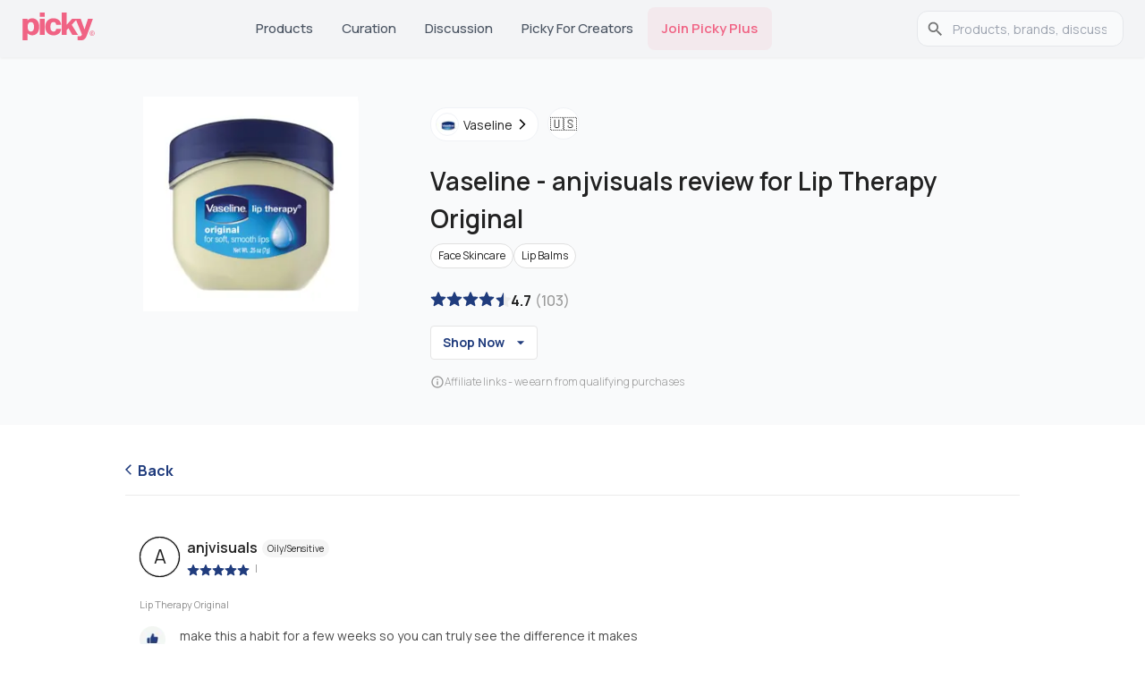

--- FILE ---
content_type: text/html; charset=utf-8
request_url: https://www.gopicky.com/reviews/467683/product/58200/lip-therapy-original
body_size: 15782
content:
<!DOCTYPE html><html lang="en"><head><meta charSet="utf-8" data-next-head=""/><meta name="viewport" content="width=device-width" data-next-head=""/><link rel="preload" href="/_next/static/media/half.aab2369f.svg" as="image" data-next-head=""/><link rel="preload" href="/_next/static/media/fill.7d4669d9.svg" as="image" data-next-head=""/><link rel="apple-touch-icon" sizes="180x180" href="/apple-touch-icon.png?v=2"/><link rel="icon" type="image/png" sizes="32x32" href="/favicon-32x32.png?v=2"/><link rel="icon" type="image/png" sizes="16x16" href="/favicon-16x16.png?v=2"/><link rel="icon" type="image/svg+xml" href="/favicon.svg?v=2"/><link rel="manifest" href="/site.webmanifest?v=2"/><link rel="mask-icon" href="/safari-pinned-tab.svg?v=2" color="#5bbad5"/><link rel="shortcut icon" href="/favicon.ico?v=2"/><link rel="preconnect" href="https://fonts.googleapis.com"/><link rel="preconnect" href="https://fonts.gstatic.com" crossorigin="anonymous"/><meta name="theme-color" content="#0D0F11"/><meta name="msapplication-TileColor" content="#2b5797"/><link rel="preload" href="/_next/static/chunks/33b4fd337794defc.css" as="style"/><link rel="preload" href="/_next/static/chunks/69de7e8fcda4581a.css" as="style"/><link rel="preload" as="image" imageSrcSet="/_next/image?url=https%3A%2F%2Fmedia.gopicky.com%2Fproducts%2Fimages%2FVaseline-LipTherapyOriginal-3985926713&amp;w=32&amp;q=75 32w, /_next/image?url=https%3A%2F%2Fmedia.gopicky.com%2Fproducts%2Fimages%2FVaseline-LipTherapyOriginal-3985926713&amp;w=48&amp;q=75 48w, /_next/image?url=https%3A%2F%2Fmedia.gopicky.com%2Fproducts%2Fimages%2FVaseline-LipTherapyOriginal-3985926713&amp;w=64&amp;q=75 64w, /_next/image?url=https%3A%2F%2Fmedia.gopicky.com%2Fproducts%2Fimages%2FVaseline-LipTherapyOriginal-3985926713&amp;w=96&amp;q=75 96w, /_next/image?url=https%3A%2F%2Fmedia.gopicky.com%2Fproducts%2Fimages%2FVaseline-LipTherapyOriginal-3985926713&amp;w=128&amp;q=75 128w, /_next/image?url=https%3A%2F%2Fmedia.gopicky.com%2Fproducts%2Fimages%2FVaseline-LipTherapyOriginal-3985926713&amp;w=256&amp;q=75 256w, /_next/image?url=https%3A%2F%2Fmedia.gopicky.com%2Fproducts%2Fimages%2FVaseline-LipTherapyOriginal-3985926713&amp;w=384&amp;q=75 384w, /_next/image?url=https%3A%2F%2Fmedia.gopicky.com%2Fproducts%2Fimages%2FVaseline-LipTherapyOriginal-3985926713&amp;w=640&amp;q=75 640w, /_next/image?url=https%3A%2F%2Fmedia.gopicky.com%2Fproducts%2Fimages%2FVaseline-LipTherapyOriginal-3985926713&amp;w=750&amp;q=75 750w, /_next/image?url=https%3A%2F%2Fmedia.gopicky.com%2Fproducts%2Fimages%2FVaseline-LipTherapyOriginal-3985926713&amp;w=828&amp;q=75 828w, /_next/image?url=https%3A%2F%2Fmedia.gopicky.com%2Fproducts%2Fimages%2FVaseline-LipTherapyOriginal-3985926713&amp;w=1080&amp;q=75 1080w, /_next/image?url=https%3A%2F%2Fmedia.gopicky.com%2Fproducts%2Fimages%2FVaseline-LipTherapyOriginal-3985926713&amp;w=1200&amp;q=75 1200w, /_next/image?url=https%3A%2F%2Fmedia.gopicky.com%2Fproducts%2Fimages%2FVaseline-LipTherapyOriginal-3985926713&amp;w=1920&amp;q=75 1920w, /_next/image?url=https%3A%2F%2Fmedia.gopicky.com%2Fproducts%2Fimages%2FVaseline-LipTherapyOriginal-3985926713&amp;w=2048&amp;q=75 2048w, /_next/image?url=https%3A%2F%2Fmedia.gopicky.com%2Fproducts%2Fimages%2FVaseline-LipTherapyOriginal-3985926713&amp;w=3840&amp;q=75 3840w" imageSizes="(max-width: 281px) 250px, (max-width: 768px) 240px, (max-width: 1200px) 240px, 240px" fetchPriority="high" data-next-head=""/><link rel="preload" as="image" imageSrcSet="/_next/image?url=%2F_next%2Fstatic%2Fmedia%2Fappstore-icon-black.a962accf.webp&amp;w=128&amp;q=75 1x, /_next/image?url=%2F_next%2Fstatic%2Fmedia%2Fappstore-icon-black.a962accf.webp&amp;w=256&amp;q=75 2x" data-next-head=""/><link rel="preload" as="image" imageSrcSet="/_next/image?url=%2F_next%2Fstatic%2Fmedia%2Fgoogleplay.70d3e6c3.webp&amp;w=128&amp;q=75 1x, /_next/image?url=%2F_next%2Fstatic%2Fmedia%2Fgoogleplay.70d3e6c3.webp&amp;w=256&amp;q=75 2x" data-next-head=""/><link href="https://fonts.googleapis.com/css2?family=Almarai:wght@300;400;700;800&amp;family=Manrope:wght@200..800&amp;display=swap" rel="stylesheet"/><script>!function(e){if(!window.pintrk){window.pintrk = function () {
window.pintrk.queue.push(Array.prototype.slice.call(arguments))};var
  n=window.pintrk;n.queue=[],n.version="3.0";var
  t=document.createElement("script");t.async=!0,t.src=e;var
  r=document.getElementsByTagName("script")[0];
  r.parentNode.insertBefore(t,r)}}("https://s.pinimg.com/ct/core.js");
pintrk('load', '2613763875781', {em: '<user_email_address>'});
pintrk('page');</script><noscript><img height="1" width="1" style="display:none" alt="" src="https://ct.pinterest.com/v3/?event=init&amp;tid=2613763875781&amp;pd[em]=&lt;hashed_email_address&gt;&amp;noscript=1"/></noscript><link rel="stylesheet" href="/_next/static/chunks/33b4fd337794defc.css" data-n-g=""/><link rel="stylesheet" href="/_next/static/chunks/69de7e8fcda4581a.css" data-n-p=""/><noscript data-n-css=""></noscript><script src="/_next/static/chunks/3897e98241c2d3ef.js" defer=""></script><script src="/_next/static/chunks/524f3316a120e1d5.js" defer=""></script><script src="/_next/static/chunks/4bb872f211bb5c80.js" defer=""></script><script src="/_next/static/chunks/9e7c24a9fde11936.js" defer=""></script><script src="/_next/static/chunks/82ebdb0e6c8f94fb.js" defer=""></script><script src="/_next/static/chunks/b22b42b205b27da7.js" defer=""></script><script src="/_next/static/chunks/turbopack-1c66553b1a19b9cf.js" defer=""></script><script src="/_next/static/chunks/8a060782da564b38.js" defer=""></script><script src="/_next/static/chunks/a784b17650110691.js" defer=""></script><script src="/_next/static/chunks/59f659a60196831e.js" defer=""></script><script src="/_next/static/chunks/771d3026a406d85f.js" defer=""></script><script src="/_next/static/chunks/1332b5c1cc86cdcf.js" defer=""></script><script src="/_next/static/chunks/30e971ad72528427.js" defer=""></script><script src="/_next/static/chunks/e68e14ffc5e9dd8d.js" defer=""></script><script src="/_next/static/chunks/6efacec8815c88d0.js" defer=""></script><script src="/_next/static/chunks/799d4cb7b87222fa.js" defer=""></script><script src="/_next/static/chunks/2248a0d6380b800a.js" defer=""></script><script src="/_next/static/chunks/turbopack-d03a045e1e2e2e7e.js" defer=""></script><script src="/_next/static/vkFDicqnEIIVUuARezigm/_ssgManifest.js" defer=""></script><script src="/_next/static/vkFDicqnEIIVUuARezigm/_buildManifest.js" defer=""></script><style id="__jsx-2bc84271a8f00e42">html{font-family:neue-haas-grotesk-text,Manrope,sans-serif}</style><style id="jss-server-side"></style></head><body><link rel="preload" as="image" imageSrcSet="/_next/image?url=https%3A%2F%2Fmedia.gopicky.com%2Fproducts%2Fimages%2FVaseline-LipTherapyOriginal-3985926713&amp;w=32&amp;q=75 32w, /_next/image?url=https%3A%2F%2Fmedia.gopicky.com%2Fproducts%2Fimages%2FVaseline-LipTherapyOriginal-3985926713&amp;w=48&amp;q=75 48w, /_next/image?url=https%3A%2F%2Fmedia.gopicky.com%2Fproducts%2Fimages%2FVaseline-LipTherapyOriginal-3985926713&amp;w=64&amp;q=75 64w, /_next/image?url=https%3A%2F%2Fmedia.gopicky.com%2Fproducts%2Fimages%2FVaseline-LipTherapyOriginal-3985926713&amp;w=96&amp;q=75 96w, /_next/image?url=https%3A%2F%2Fmedia.gopicky.com%2Fproducts%2Fimages%2FVaseline-LipTherapyOriginal-3985926713&amp;w=128&amp;q=75 128w, /_next/image?url=https%3A%2F%2Fmedia.gopicky.com%2Fproducts%2Fimages%2FVaseline-LipTherapyOriginal-3985926713&amp;w=256&amp;q=75 256w, /_next/image?url=https%3A%2F%2Fmedia.gopicky.com%2Fproducts%2Fimages%2FVaseline-LipTherapyOriginal-3985926713&amp;w=384&amp;q=75 384w, /_next/image?url=https%3A%2F%2Fmedia.gopicky.com%2Fproducts%2Fimages%2FVaseline-LipTherapyOriginal-3985926713&amp;w=640&amp;q=75 640w, /_next/image?url=https%3A%2F%2Fmedia.gopicky.com%2Fproducts%2Fimages%2FVaseline-LipTherapyOriginal-3985926713&amp;w=750&amp;q=75 750w, /_next/image?url=https%3A%2F%2Fmedia.gopicky.com%2Fproducts%2Fimages%2FVaseline-LipTherapyOriginal-3985926713&amp;w=828&amp;q=75 828w, /_next/image?url=https%3A%2F%2Fmedia.gopicky.com%2Fproducts%2Fimages%2FVaseline-LipTherapyOriginal-3985926713&amp;w=1080&amp;q=75 1080w, /_next/image?url=https%3A%2F%2Fmedia.gopicky.com%2Fproducts%2Fimages%2FVaseline-LipTherapyOriginal-3985926713&amp;w=1200&amp;q=75 1200w, /_next/image?url=https%3A%2F%2Fmedia.gopicky.com%2Fproducts%2Fimages%2FVaseline-LipTherapyOriginal-3985926713&amp;w=1920&amp;q=75 1920w, /_next/image?url=https%3A%2F%2Fmedia.gopicky.com%2Fproducts%2Fimages%2FVaseline-LipTherapyOriginal-3985926713&amp;w=2048&amp;q=75 2048w, /_next/image?url=https%3A%2F%2Fmedia.gopicky.com%2Fproducts%2Fimages%2FVaseline-LipTherapyOriginal-3985926713&amp;w=3840&amp;q=75 3840w" imageSizes="(max-width: 281px) 250px, (max-width: 768px) 240px, (max-width: 1200px) 240px, 240px" fetchPriority="high"/><link rel="preload" as="image" href="/_next/static/media/fill.7d4669d9.svg"/><link rel="preload" as="image" href="/_next/static/media/half.aab2369f.svg"/><link rel="preload" as="image" imageSrcSet="/_next/image?url=%2F_next%2Fstatic%2Fmedia%2Fappstore-icon-black.a962accf.webp&amp;w=128&amp;q=75 1x, /_next/image?url=%2F_next%2Fstatic%2Fmedia%2Fappstore-icon-black.a962accf.webp&amp;w=256&amp;q=75 2x"/><link rel="preload" as="image" imageSrcSet="/_next/image?url=%2F_next%2Fstatic%2Fmedia%2Fgoogleplay.70d3e6c3.webp&amp;w=128&amp;q=75 1x, /_next/image?url=%2F_next%2Fstatic%2Fmedia%2Fgoogleplay.70d3e6c3.webp&amp;w=256&amp;q=75 2x"/><title>Lip Therapy Original - anjvisuals User Review | Best K Beaut</title><meta name="robots" content="noindex,follow"/><meta name="description" content="Here&#x27;s what our users are saying about Vaseline&#x27;s Lip Therapy Original at Picky: make this a habit for a few weeks so you can truly see the difference it makes"/><link rel="alternate" hrefLang="en" href="https://www.gopicky.com/reviews/467683/product/58200/lip-therapy-original"/><link rel="alternate" hrefLang="x-default" href="https://www.gopicky.com/reviews/467683/product/58200/lip-therapy-original"/><link rel="alternate" hrefLang="id" href="https://www.gopicky.com/id/reviews/467683/product/58200/lip-therapy-original"/><link rel="alternate" hrefLang="es" href="https://www.gopicky.com/es/reviews/467683/product/58200/lip-therapy-original"/><link rel="alternate" hrefLang="ru" href="https://www.gopicky.com/ru/reviews/467683/product/58200/lip-therapy-original"/><meta property="og:title" content="Lip Therapy Original - anjvisuals User Review | Best K Beauty Products | Picky"/><meta property="og:description" content="Here&#x27;s what our users are saying about Vaseline&#x27;s Lip Therapy Original at Picky: make this a habit for a few weeks so you can truly see the difference it makes"/><meta property="og:url" content="https://www.gopicky.com/reviews/467683/product/58200/lip-therapy-original"/><meta property="og:type" content="website"/><meta property="og:image" content="https://www.gopicky.com/images/picky_logo/ms-icon-70x70.webp"/><meta property="og:image:alt" content="Go Picky Logo"/><meta property="og:image:width" content="800"/><meta property="og:image:height" content="600"/><meta property="og:locale" content="en"/><meta property="og:site_name" content="Picky"/><link rel="canonical" href="https://www.gopicky.com/reviews/467683/product/58200/lip-therapy-original"/><meta name="commission-factory-verification" content="9024601bf94d4385a62dace428ed8764"/><meta name="apple-itunes-app" content="app-id=1504197356, app-argument=https%3A%2F%2Fwww.gopicky.com%2Freviews%2F467683%2Fproduct%2F58200%2Flip-therapy-original"/><meta name="google-play-app" content="app-id=care.jivaka.picky"/><meta property="al:ios:url" content="https://www.gopicky.com/reviews/467683/product/58200/lip-therapy-original"/><meta property="al:ios:app_store_id" content="1504197356"/><meta property="al:ios:app_name" content="Picky"/><meta property="al:android:url" content="https://www.gopicky.com/reviews/467683/product/58200/lip-therapy-original"/><meta property="al:android:app_name" content="Picky"/><meta property="al:android:package" content="care.jivaka.picky"/><meta property="al:web:url" content="https://www.gopicky.com/reviews/467683/product/58200/lip-therapy-original"/><meta property="fb:app_id" content="823143971504608"/><div id="__next"><style data-emotion="css-global aau0tb">html{-webkit-font-smoothing:antialiased;-moz-osx-font-smoothing:grayscale;box-sizing:border-box;-webkit-text-size-adjust:100%;}*,*::before,*::after{box-sizing:inherit;}strong,b{font-weight:700;}body{margin:0;color:rgb(34,34,34);font-family:neue-haas-grotesk-text,Manrope;font-weight:400;font-size:1rem;line-height:1.5;background-color:#fff;}@media print{body{background-color:#fff;}}body::backdrop{background-color:#fff;}</style><script type="application/ld+json" id="organization-logo">{"@context":"https://schema.org","@type":"Organization","name":"Picky","url":"https://www.gopicky.com","logo":"https://www.gopicky.com/images/picky_logo/ms-icon-120x120.webp","sameAs":["https://twitter.com/go_picky","https://www.instagram.com/go.picky","https://www.youtube.com/gopicky","https://www.facebook.com/gopicky"]}</script><script type="application/ld+json" id="breadcrumb-jsonld">{"@context":"https://schema.org","@type":"BreadcrumbList","itemListElement":[{"@type":"ListItem","position":1,"name":"Home","item":"https://www.gopicky.com"},{"@type":"ListItem","position":2,"name":"vaseline","item":"https://www.gopicky.com/brand/642/vaseline/products"},{"@type":"ListItem","position":3,"name":"lip-therapy-original","item":"https://www.gopicky.com/product/58200/vaseline-lip-therapy-original"},{"@type":"ListItem","position":4,"name":"Review","item":"https://www.gopicky.com/reviews/467683/product/58200/lip-therapy-original"}]}</script><script type="application/ld+json" id="article-jsonld-BlogPosting">{"@context":"https://schema.org","@type":"BlogPosting","headline":"Vaseline Lip Therapy Original Review","url":"https://www.gopicky.com/reviews/467683/product/58200/lip-therapy-original","author":{"@type":"Person","name":"anjvisuals"},"datePublished":"2023-12-13 05:24:21 +0000","dateModified":"2023-12-13 05:24:21 +0000","image":[],"publisher":{"@type":"Organization","name":"Picky","logo":"https://www.gopicky.com/images/picky_logo/ms-icon-70x70.webp"},"description":"pros: make this a habit for a few weeks so you can truly see the difference it makes\n cons: I think the packaging can be better? So it can be more convenient when used outside","isAccessibleForFree":true}</script><div><style data-emotion="css sqr7j8">.css-sqr7j8{background-color:#F3F4F6;position:-webkit-sticky;position:sticky;top:0;z-index:1100;box-shadow:0 1px 3px rgba(0,0,0,0.06);}</style><nav class="MuiBox-root css-sqr7j8"><style data-emotion="css 1sk75ob">.css-1sk75ob{--Grid-columns:12;--Grid-columnSpacing:0px;--Grid-rowSpacing:0px;-webkit-flex-direction:row;-ms-flex-direction:row;flex-direction:row;min-width:0;box-sizing:border-box;display:-webkit-box;display:-webkit-flex;display:-ms-flexbox;display:flex;-webkit-box-flex-wrap:wrap;-webkit-flex-wrap:wrap;-ms-flex-wrap:wrap;flex-wrap:wrap;gap:var(--Grid-rowSpacing) var(--Grid-columnSpacing);-webkit-box-pack:justify;-webkit-justify-content:space-between;justify-content:space-between;border-bottom:1px solid #e5e5e5;height:64px;-webkit-align-items:center;-webkit-box-align:center;-ms-flex-align:center;align-items:center;padding-left:16px;padding-right:16px;}.css-1sk75ob >*{--Grid-parent-columns:12;}.css-1sk75ob >*{--Grid-parent-columnSpacing:0px;}.css-1sk75ob >*{--Grid-parent-rowSpacing:0px;}@media (min-width:696px){.css-1sk75ob{display:none;}}</style><div class="MuiGrid-root MuiGrid-container MuiGrid-direction-xs-row css-1sk75ob"><div class="MuiBox-root css-0"><a href="/"><img alt="picky logo" loading="lazy" width="48" height="19" decoding="async" data-nimg="1" style="color:transparent" src="/images/picky_logo/logo-rebrand.svg"/></a></div><style data-emotion="css 8v90jo">.css-8v90jo{display:-webkit-box;display:-webkit-flex;display:-ms-flexbox;display:flex;-webkit-flex-direction:row;-ms-flex-direction:row;flex-direction:row;-webkit-align-items:center;-webkit-box-align:center;-ms-flex-align:center;align-items:center;gap:8px;}</style><div class="MuiBox-root css-8v90jo"><style data-emotion="css 5qfe2j">.css-5qfe2j{text-align:center;-webkit-flex:0 0 auto;-ms-flex:0 0 auto;flex:0 0 auto;font-size:1.5rem;padding:8px;border-radius:50%;color:rgba(0, 0, 0, 0.54);-webkit-transition:background-color 150ms cubic-bezier(0.4, 0, 0.2, 1) 0ms;transition:background-color 150ms cubic-bezier(0.4, 0, 0.2, 1) 0ms;--IconButton-hoverBg:rgba(0, 0, 0, 0.04);}.css-5qfe2j:hover{background-color:var(--IconButton-hoverBg);}@media (hover: none){.css-5qfe2j:hover{background-color:transparent;}}.css-5qfe2j.Mui-disabled{background-color:transparent;color:rgba(0, 0, 0, 0.26);}.css-5qfe2j.MuiIconButton-loading{color:transparent;}</style><style data-emotion="css mfslm7">.css-mfslm7{display:-webkit-inline-box;display:-webkit-inline-flex;display:-ms-inline-flexbox;display:inline-flex;-webkit-align-items:center;-webkit-box-align:center;-ms-flex-align:center;align-items:center;-webkit-box-pack:center;-ms-flex-pack:center;-webkit-justify-content:center;justify-content:center;position:relative;box-sizing:border-box;-webkit-tap-highlight-color:transparent;background-color:transparent;outline:0;border:0;margin:0;border-radius:0;padding:0;cursor:pointer;-webkit-user-select:none;-moz-user-select:none;-ms-user-select:none;user-select:none;vertical-align:middle;-moz-appearance:none;-webkit-appearance:none;-webkit-text-decoration:none;text-decoration:none;color:inherit;text-align:center;-webkit-flex:0 0 auto;-ms-flex:0 0 auto;flex:0 0 auto;font-size:1.5rem;padding:8px;border-radius:50%;color:rgba(0, 0, 0, 0.54);-webkit-transition:background-color 150ms cubic-bezier(0.4, 0, 0.2, 1) 0ms;transition:background-color 150ms cubic-bezier(0.4, 0, 0.2, 1) 0ms;--IconButton-hoverBg:rgba(0, 0, 0, 0.04);}.css-mfslm7::-moz-focus-inner{border-style:none;}.css-mfslm7.Mui-disabled{pointer-events:none;cursor:default;}@media print{.css-mfslm7{-webkit-print-color-adjust:exact;color-adjust:exact;}}.css-mfslm7:hover{background-color:var(--IconButton-hoverBg);}@media (hover: none){.css-mfslm7:hover{background-color:transparent;}}.css-mfslm7.Mui-disabled{background-color:transparent;color:rgba(0, 0, 0, 0.26);}.css-mfslm7.MuiIconButton-loading{color:transparent;}</style><button class="MuiButtonBase-root MuiIconButton-root MuiIconButton-sizeMedium css-mfslm7" tabindex="0" type="button"><svg width="24" height="24" viewBox="0 0 24 24" fill="none" xmlns="http://www.w3.org/2000/svg"><path d="M21.5306 20.4694L16.8365 15.7762C18.1971 14.1428 18.8755 12.0478 18.7307 9.92694C18.5859 7.80607 17.629 5.82268 16.0591 4.38935C14.4892 2.95602 12.4271 2.18311 10.3019 2.23141C8.17663 2.27971 6.15181 3.1455 4.64864 4.64867C3.14547 6.15184 2.27968 8.17666 2.23138 10.3019C2.18308 12.4272 2.95599 14.4892 4.38932 16.0591C5.82265 17.629 7.80604 18.5859 9.92691 18.7307C12.0478 18.8755 14.1428 18.1971 15.7762 16.8366L20.4693 21.5306C20.539 21.6003 20.6218 21.6556 20.7128 21.6933C20.8038 21.731 20.9014 21.7504 21 21.7504C21.0985 21.7504 21.1961 21.731 21.2871 21.6933C21.3782 21.6556 21.4609 21.6003 21.5306 21.5306C21.6003 21.4609 21.6556 21.3782 21.6933 21.2872C21.731 21.1961 21.7504 21.0985 21.7504 21C21.7504 20.9015 21.731 20.8039 21.6933 20.7128C21.6556 20.6218 21.6003 20.5391 21.5306 20.4694ZM3.74997 10.5C3.74997 9.16498 4.14585 7.85993 4.88755 6.7499C5.62925 5.63987 6.68345 4.7747 7.91686 4.26381C9.15026 3.75292 10.5075 3.61925 11.8168 3.8797C13.1262 4.14015 14.3289 4.78302 15.2729 5.72703C16.2169 6.67103 16.8598 7.87377 17.1203 9.18314C17.3807 10.4925 17.247 11.8497 16.7362 13.0831C16.2253 14.3165 15.3601 15.3707 14.2501 16.1124C13.14 16.8541 11.835 17.25 10.5 17.25C8.71037 17.248 6.99463 16.5362 5.72919 15.2708C4.46375 14.0053 3.75195 12.2896 3.74997 10.5Z" fill="#343330"></path></svg></button><style data-emotion="css ibbd9m">.css-ibbd9m{font-family:neue-haas-grotesk-text,Manrope;font-weight:500;font-size:0.875rem;line-height:1.75;text-transform:uppercase;min-width:64px;padding:6px 16px;border:0;border-radius:4px;-webkit-transition:background-color 250ms cubic-bezier(0.4, 0, 0.2, 1) 0ms,box-shadow 250ms cubic-bezier(0.4, 0, 0.2, 1) 0ms,border-color 250ms cubic-bezier(0.4, 0, 0.2, 1) 0ms,color 250ms cubic-bezier(0.4, 0, 0.2, 1) 0ms;transition:background-color 250ms cubic-bezier(0.4, 0, 0.2, 1) 0ms,box-shadow 250ms cubic-bezier(0.4, 0, 0.2, 1) 0ms,border-color 250ms cubic-bezier(0.4, 0, 0.2, 1) 0ms,color 250ms cubic-bezier(0.4, 0, 0.2, 1) 0ms;padding:6px 8px;color:var(--variant-textColor);background-color:var(--variant-textBg);--variant-textColor:#0D0F11;--variant-outlinedColor:#0D0F11;--variant-outlinedBorder:rgba(13, 15, 17, 0.5);--variant-containedColor:#FFFFFF;--variant-containedBg:#0D0F11;-webkit-transition:background-color 250ms cubic-bezier(0.4, 0, 0.2, 1) 0ms,box-shadow 250ms cubic-bezier(0.4, 0, 0.2, 1) 0ms,border-color 250ms cubic-bezier(0.4, 0, 0.2, 1) 0ms;transition:background-color 250ms cubic-bezier(0.4, 0, 0.2, 1) 0ms,box-shadow 250ms cubic-bezier(0.4, 0, 0.2, 1) 0ms,border-color 250ms cubic-bezier(0.4, 0, 0.2, 1) 0ms;display:-webkit-box;display:-webkit-flex;display:-ms-flexbox;display:flex;-webkit-align-items:center;-webkit-box-align:center;-ms-flex-align:center;align-items:center;font-size:1.2rem;border:none;background:none;color:#222222;height:40px;}.css-ibbd9m:hover{-webkit-text-decoration:none;text-decoration:none;}.css-ibbd9m.Mui-disabled{color:rgba(0, 0, 0, 0.26);}@media (hover: hover){.css-ibbd9m:hover{--variant-containedBg:#323A46;--variant-textBg:rgba(13, 15, 17, 0.04);--variant-outlinedBorder:#0D0F11;--variant-outlinedBg:rgba(13, 15, 17, 0.04);}}.css-ibbd9m.MuiButton-loading{color:transparent;}</style><style data-emotion="css knbe21">.css-knbe21{display:-webkit-inline-box;display:-webkit-inline-flex;display:-ms-inline-flexbox;display:inline-flex;-webkit-align-items:center;-webkit-box-align:center;-ms-flex-align:center;align-items:center;-webkit-box-pack:center;-ms-flex-pack:center;-webkit-justify-content:center;justify-content:center;position:relative;box-sizing:border-box;-webkit-tap-highlight-color:transparent;background-color:transparent;outline:0;border:0;margin:0;border-radius:0;padding:0;cursor:pointer;-webkit-user-select:none;-moz-user-select:none;-ms-user-select:none;user-select:none;vertical-align:middle;-moz-appearance:none;-webkit-appearance:none;-webkit-text-decoration:none;text-decoration:none;color:inherit;font-family:neue-haas-grotesk-text,Manrope;font-weight:500;font-size:0.875rem;line-height:1.75;text-transform:uppercase;min-width:64px;padding:6px 16px;border:0;border-radius:4px;-webkit-transition:background-color 250ms cubic-bezier(0.4, 0, 0.2, 1) 0ms,box-shadow 250ms cubic-bezier(0.4, 0, 0.2, 1) 0ms,border-color 250ms cubic-bezier(0.4, 0, 0.2, 1) 0ms,color 250ms cubic-bezier(0.4, 0, 0.2, 1) 0ms;transition:background-color 250ms cubic-bezier(0.4, 0, 0.2, 1) 0ms,box-shadow 250ms cubic-bezier(0.4, 0, 0.2, 1) 0ms,border-color 250ms cubic-bezier(0.4, 0, 0.2, 1) 0ms,color 250ms cubic-bezier(0.4, 0, 0.2, 1) 0ms;padding:6px 8px;color:var(--variant-textColor);background-color:var(--variant-textBg);--variant-textColor:#0D0F11;--variant-outlinedColor:#0D0F11;--variant-outlinedBorder:rgba(13, 15, 17, 0.5);--variant-containedColor:#FFFFFF;--variant-containedBg:#0D0F11;-webkit-transition:background-color 250ms cubic-bezier(0.4, 0, 0.2, 1) 0ms,box-shadow 250ms cubic-bezier(0.4, 0, 0.2, 1) 0ms,border-color 250ms cubic-bezier(0.4, 0, 0.2, 1) 0ms;transition:background-color 250ms cubic-bezier(0.4, 0, 0.2, 1) 0ms,box-shadow 250ms cubic-bezier(0.4, 0, 0.2, 1) 0ms,border-color 250ms cubic-bezier(0.4, 0, 0.2, 1) 0ms;display:-webkit-box;display:-webkit-flex;display:-ms-flexbox;display:flex;-webkit-align-items:center;-webkit-box-align:center;-ms-flex-align:center;align-items:center;font-size:1.2rem;border:none;background:none;color:#222222;height:40px;}.css-knbe21::-moz-focus-inner{border-style:none;}.css-knbe21.Mui-disabled{pointer-events:none;cursor:default;}@media print{.css-knbe21{-webkit-print-color-adjust:exact;color-adjust:exact;}}.css-knbe21:hover{-webkit-text-decoration:none;text-decoration:none;}.css-knbe21.Mui-disabled{color:rgba(0, 0, 0, 0.26);}@media (hover: hover){.css-knbe21:hover{--variant-containedBg:#323A46;--variant-textBg:rgba(13, 15, 17, 0.04);--variant-outlinedBorder:#0D0F11;--variant-outlinedBg:rgba(13, 15, 17, 0.04);}}.css-knbe21.MuiButton-loading{color:transparent;}</style><button class="MuiButtonBase-root MuiButton-root MuiButton-text MuiButton-textPrimary MuiButton-sizeMedium MuiButton-textSizeMedium MuiButton-colorPrimary MuiButton-root MuiButton-text MuiButton-textPrimary MuiButton-sizeMedium MuiButton-textSizeMedium MuiButton-colorPrimary css-knbe21" tabindex="0" type="button" aria-label="main-button" aria-haspopup="true" aria-expanded="false" aria-controls="main-menu"><svg width="24" height="24" viewBox="0 0 24 24" fill="none" xmlns="http://www.w3.org/2000/svg"><path d="M21 12C21 12.1989 20.921 12.3897 20.7803 12.5303C20.6397 12.671 20.4489 12.75 20.25 12.75H3.75C3.55109 12.75 3.36032 12.671 3.21967 12.5303C3.07902 12.3897 3 12.1989 3 12C3 11.8011 3.07902 11.6103 3.21967 11.4697C3.36032 11.329 3.55109 11.25 3.75 11.25H20.25C20.4489 11.25 20.6397 11.329 20.7803 11.4697C20.921 11.6103 21 11.8011 21 12ZM3.75 6.75H20.25C20.4489 6.75 20.6397 6.67098 20.7803 6.53033C20.921 6.38968 21 6.19891 21 6C21 5.80109 20.921 5.61032 20.7803 5.46967C20.6397 5.32902 20.4489 5.25 20.25 5.25H3.75C3.55109 5.25 3.36032 5.32902 3.21967 5.46967C3.07902 5.61032 3 5.80109 3 6C3 6.19891 3.07902 6.38968 3.21967 6.53033C3.36032 6.67098 3.55109 6.75 3.75 6.75ZM20.25 17.25H3.75C3.55109 17.25 3.36032 17.329 3.21967 17.4697C3.07902 17.6103 3 17.8011 3 18C3 18.1989 3.07902 18.3897 3.21967 18.5303C3.36032 18.671 3.55109 18.75 3.75 18.75H20.25C20.4489 18.75 20.6397 18.671 20.7803 18.5303C20.921 18.3897 21 18.1989 21 18C21 17.8011 20.921 17.6103 20.7803 17.4697C20.6397 17.329 20.4489 17.25 20.25 17.25Z" fill="#343330"></path></svg></button></div></div><style data-emotion="css 1j7iuyp">.css-1j7iuyp{--Grid-columns:12;--Grid-columnSpacing:0px;--Grid-rowSpacing:0px;-webkit-flex-direction:row;-ms-flex-direction:row;flex-direction:row;min-width:0;box-sizing:border-box;display:-webkit-box;display:-webkit-flex;display:-ms-flexbox;display:flex;-webkit-box-flex-wrap:wrap;-webkit-flex-wrap:wrap;-ms-flex-wrap:wrap;flex-wrap:wrap;gap:var(--Grid-rowSpacing) var(--Grid-columnSpacing);height:64px;-webkit-box-flex-wrap:nowrap;-webkit-flex-wrap:nowrap;-ms-flex-wrap:nowrap;flex-wrap:nowrap;-webkit-align-items:center;-webkit-box-align:center;-ms-flex-align:center;align-items:center;max-width:1280px;margin:auto;-webkit-box-pack:justify;-webkit-justify-content:space-between;justify-content:space-between;gap:4px;padding:0 24px;}.css-1j7iuyp >*{--Grid-parent-columns:12;}.css-1j7iuyp >*{--Grid-parent-columnSpacing:0px;}.css-1j7iuyp >*{--Grid-parent-rowSpacing:0px;}.css-1j7iuyp .MuiTabs-indicator{display:none;}.css-1j7iuyp a{font-family:neue-haas-grotesk-text,Manrope;font-size:16px;font-weight:400;line-height:24px;letter-spacing:0em;text-align:left;color:#000000;text-transform:capitalize;-webkit-text-decoration:none;text-decoration:none;}.css-1j7iuyp .MuiTab-root{min-width:auto;padding:8px 16px;font-size:15px;font-weight:500;text-transform:capitalize;color:#4B5563;border-radius:8px;-webkit-transition:all 0.2s ease;transition:all 0.2s ease;}.css-1j7iuyp .MuiTab-root:hover{background-color:rgba(249, 250, 251, 0.8);color:#111827;}.css-1j7iuyp .MuiTab-root.Mui-selected{color:#F06384;background-color:rgba(249, 250, 251, 1);}@media (min-width:xlpx){.css-1j7iuyp{gap:8px;}.css-1j7iuyp .MuiTab-root{padding:8px 20px;font-size:15px;}}@media (max-width:NaNpx){.css-1j7iuyp{padding:0 20px;gap:2px;}.css-1j7iuyp .MuiTab-root{padding:8px 12px;font-size:14px;}}@media (max-width:1007.95px){.css-1j7iuyp{padding:0 16px;gap:0px;}.css-1j7iuyp .MuiTab-root{padding:8px 8px;font-size:13px;min-width:60px;}}@media (max-width:695.95px){.css-1j7iuyp{display:none;}}</style><div class="MuiGrid-root MuiGrid-container MuiGrid-direction-xs-row css-1j7iuyp"><style data-emotion="css 17knigu">.css-17knigu{-webkit-flex-shrink:0;-ms-flex-negative:0;flex-shrink:0;}@media (max-width:1007.95px){.css-17knigu img{width:70px!important;height:auto!important;}}</style><div class="MuiBox-root css-17knigu"><a href="/"><img alt="picky logo" loading="lazy" width="83" height="33" decoding="async" data-nimg="1" style="color:transparent" src="/_next/static/media/logo-rebrand.eb301034.svg"/></a></div><style data-emotion="css 1yoyhmm">.css-1yoyhmm{overflow:hidden;min-height:48px;-webkit-overflow-scrolling:touch;display:-webkit-box;display:-webkit-flex;display:-ms-flexbox;display:flex;-webkit-box-flex:1;-webkit-flex-grow:1;-ms-flex-positive:1;flex-grow:1;-webkit-flex-shrink:1;-ms-flex-negative:1;flex-shrink:1;min-width:0;}@media (max-width:695.95px){.css-1yoyhmm .MuiTabs-scrollButtons{display:none;}}.css-1yoyhmm .MuiTabs-flexContainer{-webkit-box-pack:center;-ms-flex-pack:center;-webkit-justify-content:center;justify-content:center;}</style><div class="MuiTabs-root css-1yoyhmm"><style data-emotion="css w94xpu">.css-w94xpu{position:relative;display:inline-block;-webkit-flex:1 1 auto;-ms-flex:1 1 auto;flex:1 1 auto;white-space:nowrap;overflow-x:hidden;width:100%;}</style><div style="overflow:hidden;margin-bottom:0" class="MuiTabs-scroller MuiTabs-fixed css-w94xpu"><style data-emotion="css 162tvoi">.css-162tvoi{display:-webkit-box;display:-webkit-flex;display:-ms-flexbox;display:flex;}</style><div role="tablist" class="MuiTabs-list MuiTabs-flexContainer css-162tvoi"><style data-emotion="css pdf14z">.css-pdf14z{font-family:neue-haas-grotesk-text,Manrope;font-weight:500;font-size:0.875rem;line-height:1.25;text-transform:uppercase;max-width:360px;min-width:90px;position:relative;min-height:48px;-webkit-flex-shrink:0;-ms-flex-negative:0;flex-shrink:0;padding:12px 16px;overflow:hidden;white-space:normal;text-align:center;-webkit-flex-direction:column;-ms-flex-direction:column;flex-direction:column;color:rgb(153,153,153);}.css-pdf14z.Mui-selected{color:#0D0F11;}.css-pdf14z.Mui-disabled{color:rgb(155,155,155);}</style><style data-emotion="css ujzugn">.css-ujzugn{display:-webkit-inline-box;display:-webkit-inline-flex;display:-ms-inline-flexbox;display:inline-flex;-webkit-align-items:center;-webkit-box-align:center;-ms-flex-align:center;align-items:center;-webkit-box-pack:center;-ms-flex-pack:center;-webkit-justify-content:center;justify-content:center;position:relative;box-sizing:border-box;-webkit-tap-highlight-color:transparent;background-color:transparent;outline:0;border:0;margin:0;border-radius:0;padding:0;cursor:pointer;-webkit-user-select:none;-moz-user-select:none;-ms-user-select:none;user-select:none;vertical-align:middle;-moz-appearance:none;-webkit-appearance:none;-webkit-text-decoration:none;text-decoration:none;color:inherit;font-family:neue-haas-grotesk-text,Manrope;font-weight:500;font-size:0.875rem;line-height:1.25;text-transform:uppercase;max-width:360px;min-width:90px;position:relative;min-height:48px;-webkit-flex-shrink:0;-ms-flex-negative:0;flex-shrink:0;padding:12px 16px;overflow:hidden;white-space:normal;text-align:center;-webkit-flex-direction:column;-ms-flex-direction:column;flex-direction:column;color:rgb(153,153,153);}.css-ujzugn::-moz-focus-inner{border-style:none;}.css-ujzugn.Mui-disabled{pointer-events:none;cursor:default;}@media print{.css-ujzugn{-webkit-print-color-adjust:exact;color-adjust:exact;}}.css-ujzugn.Mui-selected{color:#0D0F11;}.css-ujzugn.Mui-disabled{color:rgb(155,155,155);}</style><a class="MuiButtonBase-root MuiTab-root MuiTab-textColorPrimary css-ujzugn" tabindex="0" role="tab" aria-selected="false" href="/products?category=0,1,2,3,4,5,6,7,8,9,10,11,12,13,14,17,18,19,20,21,500,501,502&amp;skin=4&amp;sensitive=0&amp;attribute=0,1,2,3,4,5,6,7,8,9,10,11,12,13&amp;concern=0,1,2,3,4,5,6,7" aria-label="Products" id="simple-tab-0" aria-controls="simple-tabpanel-0">Products</a><a class="MuiButtonBase-root MuiTab-root MuiTab-textColorPrimary css-ujzugn" tabindex="-1" role="tab" aria-selected="false" aria-label="Curation" id="simple-tab-1" aria-controls="simple-tabpanel-1" href="/curations">Curation</a><a class="MuiButtonBase-root MuiTab-root MuiTab-textColorPrimary css-ujzugn" tabindex="-1" role="tab" aria-selected="false" href="/discussions/daily_best/all" aria-label="Discussion" id="simple-tab-2" aria-controls="simple-tabpanel-2">Discussion</a><a class="MuiButtonBase-root MuiTab-root MuiTab-textColorPrimary css-ujzugn" tabindex="-1" role="tab" aria-selected="false" target="_blank" href="https://creatorsapp.gopicky.com" aria-label="Picky for Creators" id="simple-tab-3" aria-controls="simple-tabpanel-3">Picky for Creators</a><style data-emotion="css 17qik8m">.css-17qik8m{font-family:neue-haas-grotesk-text,Manrope;font-weight:500;font-size:0.875rem;line-height:1.25;text-transform:uppercase;max-width:360px;min-width:90px;position:relative;min-height:48px;-webkit-flex-shrink:0;-ms-flex-negative:0;flex-shrink:0;padding:12px 16px;overflow:hidden;white-space:normal;text-align:center;-webkit-flex-direction:column;-ms-flex-direction:column;flex-direction:column;color:rgb(153,153,153);color:#F06384!important;font-weight:600!important;background-color:rgba(240, 99, 132, 0.08)!important;}.css-17qik8m.Mui-selected{color:#0D0F11;}.css-17qik8m.Mui-disabled{color:rgb(155,155,155);}.css-17qik8m:hover{background-color:rgba(240, 99, 132, 0.15)!important;}</style><style data-emotion="css 12ap8n1">.css-12ap8n1{display:-webkit-inline-box;display:-webkit-inline-flex;display:-ms-inline-flexbox;display:inline-flex;-webkit-align-items:center;-webkit-box-align:center;-ms-flex-align:center;align-items:center;-webkit-box-pack:center;-ms-flex-pack:center;-webkit-justify-content:center;justify-content:center;position:relative;box-sizing:border-box;-webkit-tap-highlight-color:transparent;background-color:transparent;outline:0;border:0;margin:0;border-radius:0;padding:0;cursor:pointer;-webkit-user-select:none;-moz-user-select:none;-ms-user-select:none;user-select:none;vertical-align:middle;-moz-appearance:none;-webkit-appearance:none;-webkit-text-decoration:none;text-decoration:none;color:inherit;font-family:neue-haas-grotesk-text,Manrope;font-weight:500;font-size:0.875rem;line-height:1.25;text-transform:uppercase;max-width:360px;min-width:90px;position:relative;min-height:48px;-webkit-flex-shrink:0;-ms-flex-negative:0;flex-shrink:0;padding:12px 16px;overflow:hidden;white-space:normal;text-align:center;-webkit-flex-direction:column;-ms-flex-direction:column;flex-direction:column;color:rgb(153,153,153);color:#F06384!important;font-weight:600!important;background-color:rgba(240, 99, 132, 0.08)!important;}.css-12ap8n1::-moz-focus-inner{border-style:none;}.css-12ap8n1.Mui-disabled{pointer-events:none;cursor:default;}@media print{.css-12ap8n1{-webkit-print-color-adjust:exact;color-adjust:exact;}}.css-12ap8n1.Mui-selected{color:#0D0F11;}.css-12ap8n1.Mui-disabled{color:rgb(155,155,155);}.css-12ap8n1:hover{background-color:rgba(240, 99, 132, 0.15)!important;}</style><a class="MuiButtonBase-root MuiTab-root MuiTab-textColorPrimary css-12ap8n1" tabindex="-1" role="tab" aria-selected="false" target="_blank" href="https://picky.notion.site/Picky-Plus-Creators-Program-Overview-Membership-Benefits-Rules-932af58f7d4841baba8c4eb6b564334c" aria-label="Join Picky Plus" id="simple-tab-4" aria-controls="simple-tabpanel-4">Join Picky Plus</a></div></div></div><style data-emotion="css 4iayn3">.css-4iayn3{-webkit-flex-shrink:0;-ms-flex-negative:0;flex-shrink:0;min-width:180px;max-width:240px;}@media (min-width:xlpx){.css-4iayn3{min-width:220px;max-width:280px;}}@media (max-width:NaNpx){.css-4iayn3{min-width:160px;max-width:200px;}}@media (max-width:1007.95px){.css-4iayn3{min-width:140px;max-width:180px;}}</style><div class="MuiBox-root css-4iayn3"><style data-emotion="css 14c2sy0">.css-14c2sy0{display:-webkit-inline-box;display:-webkit-inline-flex;display:-ms-inline-flexbox;display:inline-flex;-webkit-flex-direction:column;-ms-flex-direction:column;flex-direction:column;position:relative;min-width:0;padding:0;margin:0;border:0;vertical-align:top;padding-right:0px;width:100%;}.css-14c2sy0 .MuiInputBase-root{margin-top:0px;margin-bottom:0px;border-radius:12px;border:1px solid #E5E7EB;background-color:#F9FAFB;padding-left:0px;width:100%;font-size:14px;height:40px;-webkit-transition:all 0.2s ease;transition:all 0.2s ease;}.css-14c2sy0 .MuiInputBase-root fieldset{border:none;}.css-14c2sy0 .MuiInputBase-root input{padding:10px 4px;margin:0px;}.css-14c2sy0 .MuiInputBase-root input::-webkit-input-placeholder{color:#9CA3AF;opacity:1;}.css-14c2sy0 .MuiInputBase-root input::-moz-placeholder{color:#9CA3AF;opacity:1;}.css-14c2sy0 .MuiInputBase-root input:-ms-input-placeholder{color:#9CA3AF;opacity:1;}.css-14c2sy0 .MuiInputBase-root input::placeholder{color:#9CA3AF;opacity:1;}.css-14c2sy0 .MuiInputBase-root:hover{background-color:#ffffff;border-color:#D1D5DB;}.css-14c2sy0 .MuiInputBase-root:focus-within{background-color:#ffffff;border-color:#F06384;box-shadow:0 0 0 3px rgba(240, 99, 132, 0.1);}@media (max-width:NaNpx){.css-14c2sy0 .MuiInputBase-root{font-size:13px;height:38px;}}@media (max-width:695.95px){.css-14c2sy0 .MuiInputBase-root{width:100%;position:relative;left:auto;right:auto;z-index:auto;font-size:14px;height:44px;}.css-14c2sy0 .MuiInputBase-root input{padding:12px 4px;}}</style><div class="MuiFormControl-root css-14c2sy0"><style data-emotion="css-global 1prfaxn">@-webkit-keyframes mui-auto-fill{from{display:block;}}@keyframes mui-auto-fill{from{display:block;}}@-webkit-keyframes mui-auto-fill-cancel{from{display:block;}}@keyframes mui-auto-fill-cancel{from{display:block;}}</style><style data-emotion="css 1nwe6g">.css-1nwe6g{font-family:neue-haas-grotesk-text,Manrope;font-weight:400;font-size:1rem;line-height:1.4375em;color:rgb(34,34,34);box-sizing:border-box;position:relative;cursor:text;display:-webkit-inline-box;display:-webkit-inline-flex;display:-ms-inline-flexbox;display:inline-flex;-webkit-align-items:center;-webkit-box-align:center;-ms-flex-align:center;align-items:center;position:relative;border-radius:4px;padding-left:14px;padding-right:14px;}.css-1nwe6g.Mui-disabled{color:rgb(155,155,155);cursor:default;}.css-1nwe6g:hover .MuiOutlinedInput-notchedOutline{border-color:rgb(34,34,34);}@media (hover: none){.css-1nwe6g:hover .MuiOutlinedInput-notchedOutline{border-color:rgba(0, 0, 0, 0.23);}}.css-1nwe6g.Mui-focused .MuiOutlinedInput-notchedOutline{border-width:2px;}.css-1nwe6g.Mui-focused .MuiOutlinedInput-notchedOutline{border-color:#0D0F11;}.css-1nwe6g.Mui-error .MuiOutlinedInput-notchedOutline{border-color:#d32f2f;}.css-1nwe6g.Mui-disabled .MuiOutlinedInput-notchedOutline{border-color:rgba(0, 0, 0, 0.26);}</style><div class="MuiInputBase-root MuiOutlinedInput-root MuiInputBase-colorPrimary MuiInputBase-formControl MuiInputBase-adornedStart MuiInputBase-adornedEnd css-1nwe6g"><style data-emotion="css vgb6vx">.css-vgb6vx{display:-webkit-box;display:-webkit-flex;display:-ms-flexbox;display:flex;max-height:2em;-webkit-align-items:center;-webkit-box-align:center;-ms-flex-align:center;align-items:center;white-space:nowrap;color:rgba(0, 0, 0, 0.54);margin-left:8px;}.css-vgb6vx.MuiInputAdornment-positionStart.css-vgb6vx:not(.MuiInputAdornment-hiddenLabel){margin-top:16px;}</style><div class="MuiInputAdornment-root MuiInputAdornment-positionEnd MuiInputAdornment-filled MuiInputAdornment-sizeMedium css-vgb6vx"><style data-emotion="css 1mqknik">.css-1mqknik{text-align:center;-webkit-flex:0 0 auto;-ms-flex:0 0 auto;flex:0 0 auto;font-size:1.5rem;padding:8px;border-radius:50%;color:rgba(0, 0, 0, 0.54);-webkit-transition:background-color 150ms cubic-bezier(0.4, 0, 0.2, 1) 0ms;transition:background-color 150ms cubic-bezier(0.4, 0, 0.2, 1) 0ms;--IconButton-hoverBg:rgba(0, 0, 0, 0.04);padding:1px;margin-right:4px;}.css-1mqknik:hover{background-color:var(--IconButton-hoverBg);}@media (hover: none){.css-1mqknik:hover{background-color:transparent;}}.css-1mqknik.Mui-disabled{background-color:transparent;color:rgba(0, 0, 0, 0.26);}.css-1mqknik.MuiIconButton-loading{color:transparent;}@media (max-width:695.95px){.css-1mqknik{padding:4px;margin-left:4px;}}</style><style data-emotion="css j0gl1f">.css-j0gl1f{display:-webkit-inline-box;display:-webkit-inline-flex;display:-ms-inline-flexbox;display:inline-flex;-webkit-align-items:center;-webkit-box-align:center;-ms-flex-align:center;align-items:center;-webkit-box-pack:center;-ms-flex-pack:center;-webkit-justify-content:center;justify-content:center;position:relative;box-sizing:border-box;-webkit-tap-highlight-color:transparent;background-color:transparent;outline:0;border:0;margin:0;border-radius:0;padding:0;cursor:pointer;-webkit-user-select:none;-moz-user-select:none;-ms-user-select:none;user-select:none;vertical-align:middle;-moz-appearance:none;-webkit-appearance:none;-webkit-text-decoration:none;text-decoration:none;color:inherit;text-align:center;-webkit-flex:0 0 auto;-ms-flex:0 0 auto;flex:0 0 auto;font-size:1.5rem;padding:8px;border-radius:50%;color:rgba(0, 0, 0, 0.54);-webkit-transition:background-color 150ms cubic-bezier(0.4, 0, 0.2, 1) 0ms;transition:background-color 150ms cubic-bezier(0.4, 0, 0.2, 1) 0ms;--IconButton-hoverBg:rgba(0, 0, 0, 0.04);padding:1px;margin-right:4px;}.css-j0gl1f::-moz-focus-inner{border-style:none;}.css-j0gl1f.Mui-disabled{pointer-events:none;cursor:default;}@media print{.css-j0gl1f{-webkit-print-color-adjust:exact;color-adjust:exact;}}.css-j0gl1f:hover{background-color:var(--IconButton-hoverBg);}@media (hover: none){.css-j0gl1f:hover{background-color:transparent;}}.css-j0gl1f.Mui-disabled{background-color:transparent;color:rgba(0, 0, 0, 0.26);}.css-j0gl1f.MuiIconButton-loading{color:transparent;}@media (max-width:695.95px){.css-j0gl1f{padding:4px;margin-left:4px;}}</style><button class="MuiButtonBase-root MuiIconButton-root MuiIconButton-sizeMedium css-j0gl1f" tabindex="0" type="button"><style data-emotion="css q7mezt">.css-q7mezt{-webkit-user-select:none;-moz-user-select:none;-ms-user-select:none;user-select:none;width:1em;height:1em;display:inline-block;-webkit-flex-shrink:0;-ms-flex-negative:0;flex-shrink:0;-webkit-transition:fill 200ms cubic-bezier(0.4, 0, 0.2, 1) 0ms;transition:fill 200ms cubic-bezier(0.4, 0, 0.2, 1) 0ms;fill:currentColor;font-size:1.5rem;}</style><svg class="MuiSvgIcon-root MuiSvgIcon-fontSizeMedium css-q7mezt" focusable="false" aria-hidden="true" viewBox="0 0 24 24"><path d="M15.5 14h-.79l-.28-.27C15.41 12.59 16 11.11 16 9.5 16 5.91 13.09 3 9.5 3S3 5.91 3 9.5 5.91 16 9.5 16c1.61 0 3.09-.59 4.23-1.57l.27.28v.79l5 4.99L20.49 19zm-6 0C7.01 14 5 11.99 5 9.5S7.01 5 9.5 5 14 7.01 14 9.5 11.99 14 9.5 14"></path></svg></button></div><style data-emotion="css 1s7osyf">.css-1s7osyf{font:inherit;letter-spacing:inherit;color:currentColor;padding:4px 0 5px;border:0;box-sizing:content-box;background:none;height:1.4375em;margin:0;-webkit-tap-highlight-color:transparent;display:block;min-width:0;width:100%;-webkit-animation-name:mui-auto-fill-cancel;animation-name:mui-auto-fill-cancel;-webkit-animation-duration:10ms;animation-duration:10ms;padding:16.5px 14px;padding-left:0;padding-right:0;}.css-1s7osyf::-webkit-input-placeholder{color:currentColor;opacity:0.42;-webkit-transition:opacity 200ms cubic-bezier(0.4, 0, 0.2, 1) 0ms;transition:opacity 200ms cubic-bezier(0.4, 0, 0.2, 1) 0ms;}.css-1s7osyf::-moz-placeholder{color:currentColor;opacity:0.42;-webkit-transition:opacity 200ms cubic-bezier(0.4, 0, 0.2, 1) 0ms;transition:opacity 200ms cubic-bezier(0.4, 0, 0.2, 1) 0ms;}.css-1s7osyf::-ms-input-placeholder{color:currentColor;opacity:0.42;-webkit-transition:opacity 200ms cubic-bezier(0.4, 0, 0.2, 1) 0ms;transition:opacity 200ms cubic-bezier(0.4, 0, 0.2, 1) 0ms;}.css-1s7osyf:focus{outline:0;}.css-1s7osyf:invalid{box-shadow:none;}.css-1s7osyf::-webkit-search-decoration{-webkit-appearance:none;}label[data-shrink=false]+.MuiInputBase-formControl .css-1s7osyf::-webkit-input-placeholder{opacity:0!important;}label[data-shrink=false]+.MuiInputBase-formControl .css-1s7osyf::-moz-placeholder{opacity:0!important;}label[data-shrink=false]+.MuiInputBase-formControl .css-1s7osyf::-ms-input-placeholder{opacity:0!important;}label[data-shrink=false]+.MuiInputBase-formControl .css-1s7osyf:focus::-webkit-input-placeholder{opacity:0.42;}label[data-shrink=false]+.MuiInputBase-formControl .css-1s7osyf:focus::-moz-placeholder{opacity:0.42;}label[data-shrink=false]+.MuiInputBase-formControl .css-1s7osyf:focus::-ms-input-placeholder{opacity:0.42;}.css-1s7osyf.Mui-disabled{opacity:1;-webkit-text-fill-color:rgb(155,155,155);}.css-1s7osyf:-webkit-autofill{-webkit-animation-duration:5000s;animation-duration:5000s;-webkit-animation-name:mui-auto-fill;animation-name:mui-auto-fill;}.css-1s7osyf:-webkit-autofill{border-radius:inherit;}</style><input aria-invalid="false" placeholder="Products, brands, discussions" type="text" aria-label="search" class="MuiInputBase-input MuiOutlinedInput-input MuiInputBase-inputAdornedStart MuiInputBase-inputAdornedEnd css-1s7osyf" value=""/><style data-emotion="css h2v8xi">.css-h2v8xi{border-color:rgba(0, 0, 0, 0.23);}</style><style data-emotion="css 5v2ak0">.css-5v2ak0{text-align:left;position:absolute;bottom:0;right:0;top:-5px;left:0;margin:0;padding:0 8px;pointer-events:none;border-radius:inherit;border-style:solid;border-width:1px;overflow:hidden;min-width:0%;border-color:rgba(0, 0, 0, 0.23);}</style><fieldset aria-hidden="true" class="MuiOutlinedInput-notchedOutline css-5v2ak0"><style data-emotion="css w4cd9x">.css-w4cd9x{float:unset;width:auto;overflow:hidden;padding:0;line-height:11px;-webkit-transition:width 150ms cubic-bezier(0.0, 0, 0.2, 1) 0ms;transition:width 150ms cubic-bezier(0.0, 0, 0.2, 1) 0ms;}</style><legend class="css-w4cd9x"><span class="notranslate" aria-hidden="true">​</span></legend></fieldset></div></div></div></div></nav><main><style data-emotion="css 1r355r4">.css-1r355r4{padding-top:24px;padding-bottom:24px;margin:0 auto;max-width:100%;width:100%;background-color:#f9fafb;}@media (max-width:695.95px){.css-1r355r4{background:#ffffff;height:100%;padding-bottom:0px;}}</style><div class="MuiBox-root css-1r355r4"><style data-emotion="css xtopq9">.css-xtopq9{max-width:1000px;height:100%;display:-webkit-box;display:-webkit-flex;display:-ms-flexbox;display:flex;margin:0 auto;background-color:#f9fafb;}@media (max-width:695.95px){.css-xtopq9{background-color:#ffffff;-webkit-flex-direction:column;-ms-flex-direction:column;flex-direction:column;-webkit-align-items:center;-webkit-box-align:center;-ms-flex-align:center;align-items:center;min-width:150px;padding-left:0px;}}</style><div class="MuiBox-root css-xtopq9"><style data-emotion="css 3knfrv">.css-3knfrv{border-radius:8px;position:relative;background-color:#ffffff;margin:20px;max-width:240px;height:240px;min-width:241px;}@media (max-width:695.95px){.css-3knfrv{display:-webkit-box;display:-webkit-flex;display:-ms-flexbox;display:flex;-webkit-box-pack:center;-ms-flex-pack:center;-webkit-justify-content:center;justify-content:center;border:none;width:100%;}}@media (max-width:280.95px){.css-3knfrv{max-width:250px;height:250px;}}</style><div class="MuiBox-root css-3knfrv"><img alt="Lip Therapy Original" fetchPriority="high" width="240" height="240" decoding="async" data-nimg="1" style="color:transparent" sizes="(max-width: 281px) 250px, (max-width: 768px) 240px, (max-width: 1200px) 240px, 240px" srcSet="/_next/image?url=https%3A%2F%2Fmedia.gopicky.com%2Fproducts%2Fimages%2FVaseline-LipTherapyOriginal-3985926713&amp;w=32&amp;q=75 32w, /_next/image?url=https%3A%2F%2Fmedia.gopicky.com%2Fproducts%2Fimages%2FVaseline-LipTherapyOriginal-3985926713&amp;w=48&amp;q=75 48w, /_next/image?url=https%3A%2F%2Fmedia.gopicky.com%2Fproducts%2Fimages%2FVaseline-LipTherapyOriginal-3985926713&amp;w=64&amp;q=75 64w, /_next/image?url=https%3A%2F%2Fmedia.gopicky.com%2Fproducts%2Fimages%2FVaseline-LipTherapyOriginal-3985926713&amp;w=96&amp;q=75 96w, /_next/image?url=https%3A%2F%2Fmedia.gopicky.com%2Fproducts%2Fimages%2FVaseline-LipTherapyOriginal-3985926713&amp;w=128&amp;q=75 128w, /_next/image?url=https%3A%2F%2Fmedia.gopicky.com%2Fproducts%2Fimages%2FVaseline-LipTherapyOriginal-3985926713&amp;w=256&amp;q=75 256w, /_next/image?url=https%3A%2F%2Fmedia.gopicky.com%2Fproducts%2Fimages%2FVaseline-LipTherapyOriginal-3985926713&amp;w=384&amp;q=75 384w, /_next/image?url=https%3A%2F%2Fmedia.gopicky.com%2Fproducts%2Fimages%2FVaseline-LipTherapyOriginal-3985926713&amp;w=640&amp;q=75 640w, /_next/image?url=https%3A%2F%2Fmedia.gopicky.com%2Fproducts%2Fimages%2FVaseline-LipTherapyOriginal-3985926713&amp;w=750&amp;q=75 750w, /_next/image?url=https%3A%2F%2Fmedia.gopicky.com%2Fproducts%2Fimages%2FVaseline-LipTherapyOriginal-3985926713&amp;w=828&amp;q=75 828w, /_next/image?url=https%3A%2F%2Fmedia.gopicky.com%2Fproducts%2Fimages%2FVaseline-LipTherapyOriginal-3985926713&amp;w=1080&amp;q=75 1080w, /_next/image?url=https%3A%2F%2Fmedia.gopicky.com%2Fproducts%2Fimages%2FVaseline-LipTherapyOriginal-3985926713&amp;w=1200&amp;q=75 1200w, /_next/image?url=https%3A%2F%2Fmedia.gopicky.com%2Fproducts%2Fimages%2FVaseline-LipTherapyOriginal-3985926713&amp;w=1920&amp;q=75 1920w, /_next/image?url=https%3A%2F%2Fmedia.gopicky.com%2Fproducts%2Fimages%2FVaseline-LipTherapyOriginal-3985926713&amp;w=2048&amp;q=75 2048w, /_next/image?url=https%3A%2F%2Fmedia.gopicky.com%2Fproducts%2Fimages%2FVaseline-LipTherapyOriginal-3985926713&amp;w=3840&amp;q=75 3840w" src="/_next/image?url=https%3A%2F%2Fmedia.gopicky.com%2Fproducts%2Fimages%2FVaseline-LipTherapyOriginal-3985926713&amp;w=3840&amp;q=75"/></div><style data-emotion="css ua4gmo">.css-ua4gmo{display:none;}@media (max-width:695.95px){.css-ua4gmo{display:block;width:100%;padding-top:20px;color:#e5e5e5;}}</style><div class="MuiBox-root css-ua4gmo"><style data-emotion="css tosrr0">.css-tosrr0{margin:0;-webkit-flex-shrink:0;-ms-flex-negative:0;flex-shrink:0;border-width:0;border-style:solid;border-color:rgb(235,235,235);border-bottom-width:thin;border-color:rgba(235, 235, 235, 0.08);}</style><hr class="MuiDivider-root MuiDivider-fullWidth MuiDivider-light css-tosrr0"/></div><style data-emotion="css 1frh8sq">.css-1frh8sq{margin-left:40px;padding-top:32px;width:100%;padding-left:20px;padding-right:20px;}@media (max-width:695.95px){.css-1frh8sq{margin:0px;}}</style><div class="MuiBox-root css-1frh8sq"><style data-emotion="css 1yp4ln">.css-1yp4ln{display:-webkit-box;display:-webkit-flex;display:-ms-flexbox;display:flex;-webkit-align-items:flex-start;-webkit-box-align:flex-start;-ms-flex-align:flex-start;align-items:flex-start;}</style><div class="MuiBox-root css-1yp4ln"><a href="/brand/642/vaseline/products"><style data-emotion="css vuncuk">.css-vuncuk{display:-webkit-box;display:-webkit-flex;display:-ms-flexbox;display:flex;-webkit-align-items:center;-webkit-box-align:center;-ms-flex-align:center;align-items:center;width:-webkit-max-content;width:-moz-max-content;width:max-content;margin-right:10px;padding:5px 10px 5px 5px;border-radius:18px;border:solid 1px #f0f2f6;background-color:#ffffff;cursor:pointer;}</style><div class="MuiBox-root css-vuncuk"><style data-emotion="css 112spnw">.css-112spnw{width:26px;height:26px;margin:0 5px 0 0;border-radius:50%;border:solid 1px #f0f2f6;position:relative;overflow:hidden;}</style><div class="MuiBox-root css-112spnw"><img alt="Vaseline" loading="lazy" width="26" height="26" decoding="async" data-nimg="1" style="color:transparent;object-fit:contain" srcSet="/_next/image?url=https%3A%2F%2Fmedia.gopicky.com%2Fbrands%2Fimages%2FVaseline&amp;w=32&amp;q=75 1x, /_next/image?url=https%3A%2F%2Fmedia.gopicky.com%2Fbrands%2Fimages%2FVaseline&amp;w=64&amp;q=75 2x" src="/_next/image?url=https%3A%2F%2Fmedia.gopicky.com%2Fbrands%2Fimages%2FVaseline&amp;w=64&amp;q=75"/></div><style data-emotion="css dszfj0">.css-dszfj0{margin:0;font-family:neue-haas-grotesk-text,Manrope;font-weight:400;font-size:1rem;line-height:1.5;color:#222222;margin-right:4px;font-size:14px;font-weight:normal;font-stretch:normal;font-style:normal;line-height:normal;letter-spacing:normal;}</style><p class="MuiTypography-root MuiTypography-body1 css-dszfj0">Vaseline</p><style data-emotion="css or5sq9">.css-or5sq9 svg{color:initial;margin-top:5px;width:14px;height:14px;}</style><div class="MuiBox-root css-or5sq9"><style data-emotion="css q7mezt">.css-q7mezt{-webkit-user-select:none;-moz-user-select:none;-ms-user-select:none;user-select:none;width:1em;height:1em;display:inline-block;-webkit-flex-shrink:0;-ms-flex-negative:0;flex-shrink:0;-webkit-transition:fill 200ms cubic-bezier(0.4, 0, 0.2, 1) 0ms;transition:fill 200ms cubic-bezier(0.4, 0, 0.2, 1) 0ms;fill:currentColor;font-size:1.5rem;}</style><svg class="MuiSvgIcon-root MuiSvgIcon-fontSizeMedium css-q7mezt" focusable="false" aria-hidden="true" viewBox="0 0 24 24"><path d="M6.23 20.23 8 22l10-10L8 2 6.23 3.77 14.46 12z"></path></svg></div></div></a><style data-emotion="css 1e6k0dx">.css-1e6k0dx{display:-webkit-box;display:-webkit-flex;display:-ms-flexbox;display:flex;-webkit-box-pack:center;-ms-flex-pack:center;-webkit-justify-content:center;justify-content:center;-webkit-align-items:center;-webkit-box-align:center;-ms-flex-align:center;align-items:center;width:36px;height:36px;border:solid 1px #f0f2f6;border-radius:50%;background-color:#ffffff;}</style><div class="MuiBox-root css-1e6k0dx"><style data-emotion="css 2qkfws">.css-2qkfws{-webkit-transform:scale(0.5);-moz-transform:scale(0.5);-ms-transform:scale(0.5);transform:scale(0.5);}</style><div class="MuiBox-root css-2qkfws"><style data-emotion="css np7krf">.css-np7krf{margin:0;font-family:neue-haas-grotesk-text,Manrope;font-weight:400;font-size:1rem;line-height:1.5;font-size:30px;font-weight:100;}</style><p class="MuiTypography-root MuiTypography-body1 css-np7krf">🇺🇸</p></div></div></div><style data-emotion="css a69bvj">.css-a69bvj{margin:0;font-family:neue-haas-grotesk-text,Manrope;font-weight:300;font-size:6rem;line-height:1.167;color:#222222;margin:23px 0 7px 0;font-size:28px;font-weight:600;font-stretch:normal;font-style:normal;line-height:1.5;letter-spacing:normal;}@media (max-width:695.95px){.css-a69bvj{margin:10px 0 10px 0;font-size:18px;}}</style><h1 class="MuiTypography-root MuiTypography-h1 css-a69bvj">Vaseline<!-- --> - <!-- -->anjvisuals review for Lip Therapy Original</h1><style data-emotion="css wohfme">.css-wohfme{display:-webkit-box;display:-webkit-flex;display:-ms-flexbox;display:flex;-webkit-box-flex-wrap:wrap;-webkit-flex-wrap:wrap;-ms-flex-wrap:wrap;flex-wrap:wrap;gap:8px;margin:0 43px 25px 0;}@media (max-width:695.95px){.css-wohfme{margin:0 0 16px 0;}}</style><div class="MuiBox-root css-wohfme"><style data-emotion="css 1gwt6iw">.css-1gwt6iw{max-width:100%;font-family:neue-haas-grotesk-text,Manrope;font-size:0.8125rem;display:-webkit-inline-box;display:-webkit-inline-flex;display:-ms-inline-flexbox;display:inline-flex;-webkit-align-items:center;-webkit-box-align:center;-ms-flex-align:center;align-items:center;-webkit-box-pack:center;-ms-flex-pack:center;-webkit-justify-content:center;justify-content:center;height:32px;line-height:1.5;color:rgb(34,34,34);background-color:rgba(0, 0, 0, 0.08);border-radius:16px;white-space:nowrap;-webkit-transition:background-color 300ms cubic-bezier(0.4, 0, 0.2, 1) 0ms,box-shadow 300ms cubic-bezier(0.4, 0, 0.2, 1) 0ms;transition:background-color 300ms cubic-bezier(0.4, 0, 0.2, 1) 0ms,box-shadow 300ms cubic-bezier(0.4, 0, 0.2, 1) 0ms;cursor:unset;outline:0;-webkit-text-decoration:none;text-decoration:none;border:0;padding:0;vertical-align:middle;box-sizing:border-box;height:24px;height:auto;cursor:default;background-color:#ffffff;border:1px solid #e0e0e0;color:#222222;}.css-1gwt6iw.Mui-disabled{opacity:0.38;pointer-events:none;}.css-1gwt6iw .MuiChip-avatar{margin-left:5px;margin-right:-6px;width:24px;height:24px;color:#616161;font-size:0.75rem;}.css-1gwt6iw .MuiChip-avatarColorPrimary{color:#FFFFFF;background-color:#323A46;}.css-1gwt6iw .MuiChip-avatarColorSecondary{color:#f5f5f5;background-color:#666666;}.css-1gwt6iw .MuiChip-avatarSmall{margin-left:4px;margin-right:-4px;width:18px;height:18px;font-size:0.625rem;}.css-1gwt6iw .MuiChip-icon{margin-left:5px;margin-right:-6px;}.css-1gwt6iw .MuiChip-deleteIcon{-webkit-tap-highlight-color:transparent;color:rgba(34, 34, 34, 0.26);font-size:22px;cursor:pointer;margin:0 5px 0 -6px;}.css-1gwt6iw .MuiChip-deleteIcon:hover{color:rgba(34, 34, 34, 0.4);}.css-1gwt6iw .MuiChip-icon{font-size:18px;margin-left:4px;margin-right:-4px;}.css-1gwt6iw .MuiChip-deleteIcon{font-size:16px;margin-right:4px;margin-left:-4px;}.css-1gwt6iw .MuiChip-icon{color:#616161;}.css-1gwt6iw .MuiChip-label{font-size:12px;padding:4px 8px;font-weight:normal;}</style><div class="MuiChip-root MuiChip-filled MuiChip-sizeSmall MuiChip-colorDefault MuiChip-filledDefault css-1gwt6iw"><style data-emotion="css b9zgoq">.css-b9zgoq{overflow:hidden;text-overflow:ellipsis;padding-left:12px;padding-right:12px;white-space:nowrap;padding-left:8px;padding-right:8px;}</style><span class="MuiChip-label MuiChip-labelSmall css-b9zgoq">Face Skincare</span></div><div class="MuiChip-root MuiChip-filled MuiChip-sizeSmall MuiChip-colorDefault MuiChip-filledDefault css-1gwt6iw"><span class="MuiChip-label MuiChip-labelSmall css-b9zgoq">Lip Balms</span></div></div><style data-emotion="css kycqxe">.css-kycqxe{gap:4px;display:-webkit-box;display:-webkit-flex;display:-ms-flexbox;display:flex;}</style><div class="MuiBox-root css-kycqxe"><div class="MuiBox-root css-0"><img alt="full star rating" width="18" height="18" decoding="async" data-nimg="1" style="color:transparent" src="/_next/static/media/fill.7d4669d9.svg"/><img alt="full star rating" width="18" height="18" decoding="async" data-nimg="1" style="color:transparent" src="/_next/static/media/fill.7d4669d9.svg"/><img alt="full star rating" width="18" height="18" decoding="async" data-nimg="1" style="color:transparent" src="/_next/static/media/fill.7d4669d9.svg"/><img alt="full star rating" width="18" height="18" decoding="async" data-nimg="1" style="color:transparent" src="/_next/static/media/fill.7d4669d9.svg"/><img alt="half star rating" width="18" height="18" decoding="async" data-nimg="1" style="color:transparent" src="/_next/static/media/half.aab2369f.svg"/></div><style data-emotion="css ujj6qs">.css-ujj6qs{margin:0;font-family:neue-haas-grotesk-text,Manrope;font-weight:400;font-size:1rem;line-height:1.5;color:#222222;margin-right:4px;font-size:16px;font-weight:700;font-stretch:normal;font-style:normal;line-height:normal;letter-spacing:normal;}</style><p class="MuiTypography-root MuiTypography-body1 css-ujj6qs">4.7</p><style data-emotion="css zh18vg">.css-zh18vg{margin:0;font-family:neue-haas-grotesk-text,Manrope;font-weight:400;font-size:1rem;line-height:1.5;color:#999999;font-size:16px;font-weight:500;font-stretch:normal;font-style:normal;line-height:normal;letter-spacing:normal;}</style><p class="MuiTypography-root MuiTypography-body1 css-zh18vg">(<!-- -->103<!-- -->)</p></div><style data-emotion="css 1jbawm2">.css-1jbawm2{margin:16px 0;}</style><div class="MuiBox-root css-1jbawm2"><style data-emotion="css 1gomreu">.css-1gomreu{position:relative;display:inline-block;}</style><div class="MuiBox-root css-1gomreu"><div class="MuiBox-root css-0"><style data-emotion="css ob3n37">.css-ob3n37{font-family:neue-haas-grotesk-text,Manrope;font-weight:500;font-size:0.875rem;line-height:1.75;text-transform:uppercase;min-width:64px;padding:6px 16px;border:0;border-radius:4px;-webkit-transition:background-color 250ms cubic-bezier(0.4, 0, 0.2, 1) 0ms,box-shadow 250ms cubic-bezier(0.4, 0, 0.2, 1) 0ms,border-color 250ms cubic-bezier(0.4, 0, 0.2, 1) 0ms,color 250ms cubic-bezier(0.4, 0, 0.2, 1) 0ms;transition:background-color 250ms cubic-bezier(0.4, 0, 0.2, 1) 0ms,box-shadow 250ms cubic-bezier(0.4, 0, 0.2, 1) 0ms,border-color 250ms cubic-bezier(0.4, 0, 0.2, 1) 0ms,color 250ms cubic-bezier(0.4, 0, 0.2, 1) 0ms;padding:6px 8px;color:var(--variant-textColor);background-color:var(--variant-textBg);--variant-textColor:#0D0F11;--variant-outlinedColor:#0D0F11;--variant-outlinedBorder:rgba(13, 15, 17, 0.5);--variant-containedColor:#FFFFFF;--variant-containedBg:#0D0F11;-webkit-transition:background-color 250ms cubic-bezier(0.4, 0, 0.2, 1) 0ms,box-shadow 250ms cubic-bezier(0.4, 0, 0.2, 1) 0ms,border-color 250ms cubic-bezier(0.4, 0, 0.2, 1) 0ms;transition:background-color 250ms cubic-bezier(0.4, 0, 0.2, 1) 0ms,box-shadow 250ms cubic-bezier(0.4, 0, 0.2, 1) 0ms,border-color 250ms cubic-bezier(0.4, 0, 0.2, 1) 0ms;border:1px solid #e5e5e5;background-color:#ffffff;color:#203c7d;font-weight:700;font-size:14px;text-transform:capitalize;min-width:120px;box-shadow:none;}.css-ob3n37:hover{-webkit-text-decoration:none;text-decoration:none;}.css-ob3n37.Mui-disabled{color:rgba(0, 0, 0, 0.26);}@media (hover: hover){.css-ob3n37:hover{--variant-containedBg:#323A46;--variant-textBg:rgba(13, 15, 17, 0.04);--variant-outlinedBorder:#0D0F11;--variant-outlinedBg:rgba(13, 15, 17, 0.04);}}.css-ob3n37.MuiButton-loading{color:transparent;}</style><style data-emotion="css p89gt3">.css-p89gt3{display:-webkit-inline-box;display:-webkit-inline-flex;display:-ms-inline-flexbox;display:inline-flex;-webkit-align-items:center;-webkit-box-align:center;-ms-flex-align:center;align-items:center;-webkit-box-pack:center;-ms-flex-pack:center;-webkit-justify-content:center;justify-content:center;position:relative;box-sizing:border-box;-webkit-tap-highlight-color:transparent;background-color:transparent;outline:0;border:0;margin:0;border-radius:0;padding:0;cursor:pointer;-webkit-user-select:none;-moz-user-select:none;-ms-user-select:none;user-select:none;vertical-align:middle;-moz-appearance:none;-webkit-appearance:none;-webkit-text-decoration:none;text-decoration:none;color:inherit;font-family:neue-haas-grotesk-text,Manrope;font-weight:500;font-size:0.875rem;line-height:1.75;text-transform:uppercase;min-width:64px;padding:6px 16px;border:0;border-radius:4px;-webkit-transition:background-color 250ms cubic-bezier(0.4, 0, 0.2, 1) 0ms,box-shadow 250ms cubic-bezier(0.4, 0, 0.2, 1) 0ms,border-color 250ms cubic-bezier(0.4, 0, 0.2, 1) 0ms,color 250ms cubic-bezier(0.4, 0, 0.2, 1) 0ms;transition:background-color 250ms cubic-bezier(0.4, 0, 0.2, 1) 0ms,box-shadow 250ms cubic-bezier(0.4, 0, 0.2, 1) 0ms,border-color 250ms cubic-bezier(0.4, 0, 0.2, 1) 0ms,color 250ms cubic-bezier(0.4, 0, 0.2, 1) 0ms;padding:6px 8px;color:var(--variant-textColor);background-color:var(--variant-textBg);--variant-textColor:#0D0F11;--variant-outlinedColor:#0D0F11;--variant-outlinedBorder:rgba(13, 15, 17, 0.5);--variant-containedColor:#FFFFFF;--variant-containedBg:#0D0F11;-webkit-transition:background-color 250ms cubic-bezier(0.4, 0, 0.2, 1) 0ms,box-shadow 250ms cubic-bezier(0.4, 0, 0.2, 1) 0ms,border-color 250ms cubic-bezier(0.4, 0, 0.2, 1) 0ms;transition:background-color 250ms cubic-bezier(0.4, 0, 0.2, 1) 0ms,box-shadow 250ms cubic-bezier(0.4, 0, 0.2, 1) 0ms,border-color 250ms cubic-bezier(0.4, 0, 0.2, 1) 0ms;border:1px solid #e5e5e5;background-color:#ffffff;color:#203c7d;font-weight:700;font-size:14px;text-transform:capitalize;min-width:120px;box-shadow:none;}.css-p89gt3::-moz-focus-inner{border-style:none;}.css-p89gt3.Mui-disabled{pointer-events:none;cursor:default;}@media print{.css-p89gt3{-webkit-print-color-adjust:exact;color-adjust:exact;}}.css-p89gt3:hover{-webkit-text-decoration:none;text-decoration:none;}.css-p89gt3.Mui-disabled{color:rgba(0, 0, 0, 0.26);}@media (hover: hover){.css-p89gt3:hover{--variant-containedBg:#323A46;--variant-textBg:rgba(13, 15, 17, 0.04);--variant-outlinedBorder:#0D0F11;--variant-outlinedBg:rgba(13, 15, 17, 0.04);}}.css-p89gt3.MuiButton-loading{color:transparent;}</style><button class="MuiButtonBase-root MuiButton-root MuiButton-text MuiButton-textPrimary MuiButton-sizeMedium MuiButton-textSizeMedium MuiButton-colorPrimary MuiButton-root MuiButton-text MuiButton-textPrimary MuiButton-sizeMedium MuiButton-textSizeMedium MuiButton-colorPrimary css-p89gt3" tabindex="0" type="button">Shop Now<style data-emotion="css 6bt4d2">.css-6bt4d2{display:inherit;margin-right:-4px;margin-left:8px;}.css-6bt4d2>*:nth-of-type(1){font-size:20px;}</style><span class="MuiButton-icon MuiButton-endIcon MuiButton-iconSizeMedium css-6bt4d2"><svg class="MuiSvgIcon-root MuiSvgIcon-fontSizeMedium css-q7mezt" focusable="false" aria-hidden="true" viewBox="0 0 24 24"><path d="m7 10 5 5 5-5z"></path></svg></span></button></div></div></div><div class="MuiBox-root css-1jbawm2"><style data-emotion="css 171onha">.css-171onha{display:-webkit-box;display:-webkit-flex;display:-ms-flexbox;display:flex;-webkit-align-items:center;-webkit-box-align:center;-ms-flex-align:center;align-items:center;gap:4px;}</style><div class="MuiBox-root css-171onha"><style data-emotion="css v7tqbr">.css-v7tqbr{-webkit-user-select:none;-moz-user-select:none;-ms-user-select:none;user-select:none;width:1em;height:1em;display:inline-block;-webkit-flex-shrink:0;-ms-flex-negative:0;flex-shrink:0;-webkit-transition:fill 200ms cubic-bezier(0.4, 0, 0.2, 1) 0ms;transition:fill 200ms cubic-bezier(0.4, 0, 0.2, 1) 0ms;fill:currentColor;font-size:1.5rem;font-size:16px;color:#999999;}</style><svg class="MuiSvgIcon-root MuiSvgIcon-fontSizeMedium css-v7tqbr" focusable="false" aria-hidden="true" viewBox="0 0 24 24"><path d="M11 7h2v2h-2zm0 4h2v6h-2zm1-9C6.48 2 2 6.48 2 12s4.48 10 10 10 10-4.48 10-10S17.52 2 12 2m0 18c-4.41 0-8-3.59-8-8s3.59-8 8-8 8 3.59 8 8-3.59 8-8 8"></path></svg><style data-emotion="css 4vfwew">.css-4vfwew{margin:0;font-family:neue-haas-grotesk-text,Manrope;font-weight:400;font-size:1rem;line-height:1.5;color:#999999;font-size:12px;font-weight:300;font-stretch:normal;font-style:normal;line-height:normal;letter-spacing:normal;}</style><p class="MuiTypography-root MuiTypography-body1 css-4vfwew">Affiliate links - we earn from qualifying purchases</p></div></div></div></div></div><style data-emotion="css 1ix9g2n">.css-1ix9g2n{max-width:1000px;margin:40px auto 0 auto;}@media (max-width:1007.95px){.css-1ix9g2n{margin:20px;}}@media (max-width:695.95px){.css-1ix9g2n{margin:0 auto;padding:0 16px 0 16px;margin-top:20px;}}@media (max-width:407.95px){.css-1ix9g2n{display:block;margin-top:0px;}}</style><div class="MuiBox-root css-1ix9g2n"><style data-emotion="css 3y2gix">.css-3y2gix{margin-bottom:16px;width:-webkit-max-content;width:-moz-max-content;width:max-content;}</style><div class="MuiBox-root css-3y2gix"><style data-emotion="css 4g6ai3">.css-4g6ai3{cursor:pointer;}</style><div class="MuiBox-root css-4g6ai3"><a href="/product/58200/vaseline-lip-therapy-original"><style data-emotion="css k008qs">.css-k008qs{display:-webkit-box;display:-webkit-flex;display:-ms-flexbox;display:flex;}</style><div class="MuiBox-root css-k008qs"><style data-emotion="css phqneo">.css-phqneo svg{margin-top:3px;width:14px;height:14px;color:#203c7d;}</style><div class="MuiBox-root css-phqneo"><style data-emotion="css q7mezt">.css-q7mezt{-webkit-user-select:none;-moz-user-select:none;-ms-user-select:none;user-select:none;width:1em;height:1em;display:inline-block;-webkit-flex-shrink:0;-ms-flex-negative:0;flex-shrink:0;-webkit-transition:fill 200ms cubic-bezier(0.4, 0, 0.2, 1) 0ms;transition:fill 200ms cubic-bezier(0.4, 0, 0.2, 1) 0ms;fill:currentColor;font-size:1.5rem;}</style><svg class="MuiSvgIcon-root MuiSvgIcon-fontSizeMedium css-q7mezt" focusable="false" aria-hidden="true" viewBox="0 0 24 24"><path d="M11.67 3.87 9.9 2.1 0 12l9.9 9.9 1.77-1.77L3.54 12z"></path></svg></div><style data-emotion="css rfndal">.css-rfndal{margin:0;font-family:neue-haas-grotesk-text,Manrope;font-weight:400;font-size:1rem;line-height:1.5;color:#203c7d;font-size:16px;font-weight:700;font-stretch:normal;font-style:normal;line-height:normal;letter-spacing:normal;}</style><p class="MuiTypography-root MuiTypography-body1 css-rfndal">Back</p></div></a></div></div><style data-emotion="css 1v1ipmg">.css-1v1ipmg{margin:0;-webkit-flex-shrink:0;-ms-flex-negative:0;flex-shrink:0;border-width:0;border-style:solid;border-color:rgb(235,235,235);border-bottom-width:thin;}</style><hr class="MuiDivider-root MuiDivider-fullWidth css-1v1ipmg"/><style data-emotion="css 1h4e1m4">.css-1h4e1m4{margin-top:16px;padding:20px 16px;border-radius:4px;}@media (max-width:695.95px){.css-1h4e1m4{padding:0px;}}</style><div class="MuiBox-root css-1h4e1m4"><div class="MuiBox-root css-0"><style data-emotion="css 1aowzbb">.css-1aowzbb{width:100%;margin-bottom:25px;word-break:break-word;}</style><div class="MuiBox-root css-1aowzbb"><a rel="nofollow" href="/anjvisuals"><style data-emotion="css zgh9v6">.css-zgh9v6{height:67.5px;display:-webkit-box;display:-webkit-flex;display:-ms-flexbox;display:flex;-webkit-align-items:center;-webkit-box-align:center;-ms-flex-align:center;align-items:center;}</style><div class="MuiBox-root css-zgh9v6"><style data-emotion="css 79elbk">.css-79elbk{position:relative;}</style><div class="MuiBox-root css-79elbk"><style data-emotion="css cg5j2t">.css-cg5j2t{margin:8px 8px 10px 0;}</style><div class="MuiBox-root css-cg5j2t"><style data-emotion="css 1tvlalf">.css-1tvlalf{width:45px;height:45px;display:-webkit-box;display:-webkit-flex;display:-ms-flexbox;display:flex;-webkit-box-pack:center;-ms-flex-pack:center;-webkit-justify-content:center;justify-content:center;-webkit-align-items:center;-webkit-box-align:center;-ms-flex-align:center;align-items:center;font-size:22px;color:#222222;background-color:#ffffff;border:1px solid black;border-radius:50%;box-shadow:0 0 1px 0px black inset,0 0 1px 0px black;}</style><div class="MuiBox-root css-1tvlalf">A</div></div></div><div class="MuiBox-root css-0"><style data-emotion="css 1stpzix">.css-1stpzix{display:-webkit-box;display:-webkit-flex;display:-ms-flexbox;display:flex;-webkit-align-items:center;-webkit-box-align:center;-ms-flex-align:center;align-items:center;margin-top:2px;}</style><div class="MuiBox-root css-1stpzix"><style data-emotion="css 1g9jepy">.css-1g9jepy{margin:0;font-family:neue-haas-grotesk-text,Manrope;font-weight:400;font-size:1rem;line-height:1.5;color:#222222;margin:0px;font-size:16px;font-weight:600;font-stretch:normal;font-style:normal;line-height:normal;letter-spacing:normal;overflow:hidden;text-overflow:ellipsis;display:-webkit-box;-webkit-line-clamp:1;-webkit-box-orient:vertical;}</style><p class="MuiTypography-root MuiTypography-body1 css-1g9jepy">anjvisuals</p><style data-emotion="css lckas1">.css-lckas1{margin:2px 0 0 5px;border-radius:10px;background-color:#f5f5f5;}</style><div class="MuiBox-root css-lckas1"><style data-emotion="css x3l7bs">.css-x3l7bs{margin:0;font-family:neue-haas-grotesk-text,Manrope;font-weight:400;font-size:1rem;line-height:1.5;color:#222222;padding:3px 6px;margin:0px;font-size:10px;font-weight:normal;font-stretch:normal;font-style:normal;line-height:normal;letter-spacing:normal;white-space:nowrap;}</style><p class="MuiTypography-root MuiTypography-body1 css-x3l7bs">Oily/Sensitive</p></div></div><style data-emotion="css 1t3acf">.css-1t3acf{display:-webkit-box;display:-webkit-flex;display:-ms-flexbox;display:flex;-webkit-align-items:center;-webkit-box-align:center;-ms-flex-align:center;align-items:center;margin-top:2px;-webkit-box-flex-wrap:wrap;-webkit-flex-wrap:wrap;-ms-flex-wrap:wrap;flex-wrap:wrap;}</style><div class="MuiBox-root css-1t3acf"><img alt="full star rating" width="14" height="14" decoding="async" data-nimg="1" style="color:transparent" src="/_next/static/media/fill.7d4669d9.svg"/><img alt="full star rating" width="14" height="14" decoding="async" data-nimg="1" style="color:transparent" src="/_next/static/media/fill.7d4669d9.svg"/><img alt="full star rating" width="14" height="14" decoding="async" data-nimg="1" style="color:transparent" src="/_next/static/media/fill.7d4669d9.svg"/><img alt="full star rating" width="14" height="14" decoding="async" data-nimg="1" style="color:transparent" src="/_next/static/media/fill.7d4669d9.svg"/><img alt="full star rating" width="14" height="14" decoding="async" data-nimg="1" style="color:transparent" src="/_next/static/media/fill.7d4669d9.svg"/><style data-emotion="css 4nne88">.css-4nne88{margin:0;font-family:neue-haas-grotesk-text,Manrope;font-weight:400;font-size:1rem;line-height:1.5;margin-bottom:16px;color:#999999;padding:2px 6px 4px 0;margin:0 0 0 6px;font-size:12px;font-weight:normal;font-stretch:normal;font-style:normal;line-height:normal;letter-spacing:normal;}@media (max-width:324.95px){.css-4nne88{margin-left:0px;}}</style><p class="MuiTypography-root MuiTypography-body1 MuiTypography-paragraph css-4nne88">| </p></div></div></div></a><style data-emotion="css 1q7njkh">.css-1q7njkh{margin-top:10px;}</style><div class="MuiBox-root css-1q7njkh"><style data-emotion="css 1mlww0r">.css-1mlww0r{margin:0;font-family:neue-haas-grotesk-text,Manrope;font-weight:400;font-size:1rem;line-height:1.5;color:#8E8E8E;bottom:0;right:0;padding:0 0 16px 0;font-size:11px;font-weight:400;}</style><p class="MuiTypography-root MuiTypography-body1 css-1mlww0r">Lip Therapy Original</p><div class="MuiBox-root css-0"><a href="/reviews/467683/product/58200/lip-therapy-original"><style data-emotion="css vp1i4s">.css-vp1i4s{width:-webkit-fit-content;width:-moz-fit-content;width:fit-content;}@media (max-width:407.95px){.css-vp1i4s{width:100%;}}</style><div class="MuiBox-root css-vp1i4s"><style data-emotion="css wou41e">.css-wou41e{display:-webkit-box;display:-webkit-flex;display:-ms-flexbox;display:flex;-webkit-align-items:flex-start;-webkit-box-align:flex-start;-ms-flex-align:flex-start;align-items:flex-start;cursor:pointer;margin-bottom:16px;}</style><div class="MuiBox-root css-wou41e"><style data-emotion="css 1v92uc">.css-1v92uc{box-sizing:border-box;min-width:29px;width:29px;height:29px;margin-right:16px;}</style><div class="MuiBox-root css-1v92uc"><img alt="product review positives " loading="lazy" width="29" height="29" decoding="async" data-nimg="1" style="color:transparent" srcSet="/_next/image?url=%2F_next%2Fstatic%2Fmedia%2Flike.dc040fb1.webp&amp;w=32&amp;q=75 1x, /_next/image?url=%2F_next%2Fstatic%2Fmedia%2Flike.dc040fb1.webp&amp;w=64&amp;q=75 2x" src="/_next/image?url=%2F_next%2Fstatic%2Fmedia%2Flike.dc040fb1.webp&amp;w=64&amp;q=75"/></div><style data-emotion="css 1kgv6m8">.css-1kgv6m8{white-space:pre-line;max-width:607px;width:100%;font-size:14px;line-height:1.5;color:#4a4a4a;}</style><div class="MuiBox-root css-1kgv6m8">make this a habit for a few weeks so you can truly see the difference it makes</div></div><style data-emotion="css fi6q83">.css-fi6q83{display:-webkit-box;display:-webkit-flex;display:-ms-flexbox;display:flex;margin-top:10px;cursor:pointer;}</style><div class="MuiBox-root css-fi6q83"><style data-emotion="css 2hc7gw">.css-2hc7gw{width:29px;height:29px;margin-right:16px;}</style><div class="MuiBox-root css-2hc7gw"><div class="MuiBox-root css-1v92uc"><img alt="product review negatives" loading="lazy" width="29" height="29" decoding="async" data-nimg="1" style="color:transparent" srcSet="/_next/image?url=%2F_next%2Fstatic%2Fmedia%2Fdislike.e5db6e74.webp&amp;w=32&amp;q=75 1x, /_next/image?url=%2F_next%2Fstatic%2Fmedia%2Fdislike.e5db6e74.webp&amp;w=64&amp;q=75 2x" src="/_next/image?url=%2F_next%2Fstatic%2Fmedia%2Fdislike.e5db6e74.webp&amp;w=64&amp;q=75"/></div></div><div class="MuiBox-root css-1kgv6m8">I think the packaging can be better? So it can be more convenient when used outside</div></div></div></a></div></div><style data-emotion="css 1ee0rbt">.css-1ee0rbt{max-width:650px;margin-left:45px;margin-top:16px;margin-bottom:16px;}</style><div class="MuiBox-root css-1ee0rbt"><style data-emotion="css 15phrq0">.css-15phrq0{max-width:800px;width:100%;overflow:hidden;}@media (max-width:695.95px){.css-15phrq0{width:100vw;margin-left:calc(-50vw + 50%);margin-right:calc(-50vw + 50%);overflow:visible;}}</style><div class="MuiBox-root css-15phrq0"><style data-emotion="css 18qmfg9">.css-18qmfg9{display:-webkit-box;display:-webkit-flex;display:-ms-flexbox;display:flex;-webkit-box-pack:start;-ms-flex-pack:start;-webkit-justify-content:start;justify-content:start;scroll-snap-type:x mandatory;overflow-x:scroll;scroll-snap-type-x:mandatory;-webkit-transition:1s;transition:1s;scroll-snap-align:center;overflow-y:hidden;gap:16px;}@media (max-width:695.95px){.css-18qmfg9{padding:0px;}}.css-18qmfg9::-webkit-scrollbar{display:none;}@media (max-width:695.95px){.css-18qmfg9{gap:0px;}}</style><div class="MuiBox-root css-18qmfg9"></div></div></div><style data-emotion="css vli8sv">.css-vli8sv{margin-left:45px;margin-top:20px;}</style><div class="MuiBox-root css-vli8sv"><style data-emotion="css 8s2mts">.css-8s2mts{--Grid-columns:12;--Grid-columnSpacing:0px;--Grid-rowSpacing:0px;-webkit-flex-direction:row;-ms-flex-direction:row;flex-direction:row;min-width:0;box-sizing:border-box;display:-webkit-box;display:-webkit-flex;display:-ms-flexbox;display:flex;-webkit-box-flex-wrap:nowrap;-webkit-flex-wrap:nowrap;-ms-flex-wrap:nowrap;flex-wrap:nowrap;gap:var(--Grid-rowSpacing) var(--Grid-columnSpacing);}.css-8s2mts >*{--Grid-parent-columns:12;}.css-8s2mts >*{--Grid-parent-columnSpacing:0px;}.css-8s2mts >*{--Grid-parent-rowSpacing:0px;}</style><div class="MuiGrid-root MuiGrid-container MuiGrid-wrap-xs-nowrap MuiGrid-direction-xs-row css-8s2mts"><style data-emotion="css 1stc3fm">.css-1stc3fm{--Grid-columns:12;-webkit-flex-direction:row;-ms-flex-direction:row;flex-direction:row;min-width:0;box-sizing:border-box;display:-webkit-box;display:-webkit-flex;display:-ms-flexbox;display:flex;-webkit-box-flex-wrap:wrap;-webkit-flex-wrap:wrap;-ms-flex-wrap:wrap;flex-wrap:wrap;gap:var(--Grid-rowSpacing) var(--Grid-columnSpacing);gap:8px;}</style><div class="MuiGrid-root MuiGrid-container MuiGrid-direction-xs-row css-1stc3fm"><style data-emotion="css qhwpie">.css-qhwpie{--Grid-columns:12;--Grid-columnSpacing:0px;--Grid-rowSpacing:0px;-webkit-flex-direction:row;-ms-flex-direction:row;flex-direction:row;min-width:0;box-sizing:border-box;display:-webkit-box;display:-webkit-flex;display:-ms-flexbox;display:flex;-webkit-box-flex-wrap:wrap;-webkit-flex-wrap:wrap;-ms-flex-wrap:wrap;flex-wrap:wrap;gap:var(--Grid-rowSpacing) var(--Grid-columnSpacing);border-radius:4px;width:auto;gap:6.4px;-webkit-align-items:center;-webkit-box-align:center;-ms-flex-align:center;align-items:center;padding-left:8px;padding-right:8px;padding-top:4px;padding-bottom:4px;}.css-qhwpie >*{--Grid-parent-columns:12;}.css-qhwpie >*{--Grid-parent-columnSpacing:0px;}.css-qhwpie >*{--Grid-parent-rowSpacing:0px;}</style><div class="MuiGrid-root MuiGrid-container MuiGrid-direction-xs-row css-qhwpie"><img alt="upvote" loading="lazy" width="16" height="16" decoding="async" data-nimg="1" style="color:transparent" srcSet="/_next/image?url=%2F_next%2Fstatic%2Fmedia%2Fupvote.b289450a.webp&amp;w=32&amp;q=75 1x" src="/_next/image?url=%2F_next%2Fstatic%2Fmedia%2Fupvote.b289450a.webp&amp;w=32&amp;q=75"/><style data-emotion="css 14ahoyb">.css-14ahoyb{margin:0;font-family:neue-haas-grotesk-text,Manrope;font-weight:400;font-size:1rem;line-height:1.5;font-size:14px;color:#6B7280;}</style><p class="MuiTypography-root MuiTypography-body1 css-14ahoyb">1</p></div><div class="MuiGrid-root MuiGrid-container MuiGrid-direction-xs-row css-qhwpie"><img alt="comment" loading="lazy" width="16" height="16" decoding="async" data-nimg="1" style="color:transparent" srcSet="/_next/image?url=%2F_next%2Fstatic%2Fmedia%2Fcomment.b843fe4f.webp&amp;w=32&amp;q=75 1x" src="/_next/image?url=%2F_next%2Fstatic%2Fmedia%2Fcomment.b843fe4f.webp&amp;w=32&amp;q=75"/><p class="MuiTypography-root MuiTypography-body1 css-14ahoyb">0</p></div></div></div></div></div></div><style data-emotion="css axqgjq">.css-axqgjq{margin:30px -16px 20px -16px;padding:13px 13px 14px 16px;background-color:#f9fafb;}@media (max-width:695.95px){.css-axqgjq{margin:30px -16px 20px -16px;}}</style><div class="MuiBox-root css-axqgjq"><style data-emotion="css 1tj4n0h">.css-1tj4n0h{font-size:12px;font-weight:600;font-stretch:normal;font-style:normal;line-height:normal;letter-spacing:normal;color:#666666;}</style><div class="MuiBox-root css-1tj4n0h">0<!-- --> <!-- -->Comment</div></div></div></div><style data-emotion="css 1x1ppi7">@media (max-width:695.95px){.css-1x1ppi7{display:none;}}</style><div class="MuiBox-root css-1x1ppi7"><style data-emotion="css 1uzrknv">.css-1uzrknv{width:1000px;margin:auto;margin-top:80px;margin-bottom:80px;display:-webkit-box;display:-webkit-flex;display:-ms-flexbox;display:flex;background-color:#E8F6F3;border-radius:16px;padding-top:46px;padding-bottom:46px;border:2px solid #8DD1C1;padding-left:100px;padding-right:100px;}@media (max-width:1007.95px){.css-1uzrknv{padding:20px 32px;width:100%;margin-top:40px;margin-bottom:40px;}}</style><div class="MuiBox-root css-1uzrknv"><style data-emotion="css 9b51il">.css-9b51il{width:150px;margin-right:90px;position:relative;object-fit:contain;}@media (max-width:1007.95px){.css-9b51il{display:none;}}</style><div class="MuiBox-root css-9b51il"><img alt="Picky app preview" loading="lazy" width="150" height="298" decoding="async" data-nimg="1" style="color:transparent" srcSet="/_next/image?url=%2F_next%2Fstatic%2Fmedia%2Fmockup.31ad3fb7.png&amp;w=256&amp;q=75 1x, /_next/image?url=%2F_next%2Fstatic%2Fmedia%2Fmockup.31ad3fb7.png&amp;w=384&amp;q=75 2x" src="/_next/image?url=%2F_next%2Fstatic%2Fmedia%2Fmockup.31ad3fb7.png&amp;w=384&amp;q=75"/></div><style data-emotion="css 1b6n4o1">.css-1b6n4o1{display:-webkit-box;display:-webkit-flex;display:-ms-flexbox;display:flex;-webkit-flex-direction:column;-ms-flex-direction:column;flex-direction:column;-webkit-box-pack:justify;-webkit-justify-content:space-between;justify-content:space-between;}</style><div class="MuiBox-root css-1b6n4o1"><div class="MuiBox-root css-0"><style data-emotion="css xnrxri">.css-xnrxri{display:-webkit-box;display:-webkit-flex;display:-ms-flexbox;display:flex;-webkit-flex-direction:row;-ms-flex-direction:row;flex-direction:row;gap:8px;-webkit-align-items:center;-webkit-box-align:center;-ms-flex-align:center;align-items:center;margin-bottom:23px;}.css-xnrxri svg{width:36px;height:36px;}.css-xnrxri svg path{fill:#F06384;}@media (max-width:1007.95px){.css-xnrxri svg{width:24px;height:24px;}}</style><div class="MuiBox-root css-xnrxri"><style data-emotion="css kqldlr">.css-kqldlr{margin:0;font-family:neue-haas-grotesk-text,Manrope;font-weight:300;font-size:3.75rem;line-height:1.2;font-family:neue-haas-grotesk-display,Manrope;font-size:36px;font-weight:700;line-height:44px;letter-spacing:0em;text-align:left;}@media (max-width:1007.95px){.css-kqldlr{font-family:neue-haas-grotesk-text,Manrope;font-size:24px;font-weight:500;line-height:32px;letter-spacing:0em;text-align:left;}}</style><h2 class="MuiTypography-root MuiTypography-h2 css-kqldlr">Join the Picky Community</h2><div></div></div><style data-emotion="css 1v58ohe">.css-1v58ohe{font-size:14px;line-height:1.5;}@media (max-width:1007.95px){.css-1v58ohe{margin-bottom:32px;text-align:center;}}</style><div class="MuiBox-root css-1v58ohe"><style data-emotion="css 1sf5634">.css-1sf5634{margin:0;font-family:neue-haas-grotesk-text,Manrope;font-weight:400;font-size:1rem;line-height:1.5;font-family:neue-haas-grotesk-text,Manrope;font-size:18px;font-weight:400;line-height:28px;letter-spacing:0em;text-align:left;}@media (max-width:1007.95px){.css-1sf5634{font-family:neue-haas-grotesk-text,Manrope;font-size:14px;font-weight:400;line-height:20px;letter-spacing:0em;text-align:left;}}</style><p class="MuiTypography-root MuiTypography-body1 css-1sf5634">The Picky community helps you discover new products through discussion boards, honest reviews, expert articles and redeemable free product rewards. #GetPicky!</p></div></div><style data-emotion="css 1x2rvcb">.css-1x2rvcb{display:-webkit-box;display:-webkit-flex;display:-ms-flexbox;display:flex;margin-top:25px;-webkit-align-items:center;-webkit-box-align:center;-ms-flex-align:center;align-items:center;}</style><div class="MuiBox-root css-1x2rvcb"><a href="https://apps.apple.com/us/app/picky-skincare-made-smarter/id1504197356?ls=1" target="_blank" rel="noreferrer"><style data-emotion="css lad0xp">.css-lad0xp{height:41px;width:119px;position:relative;overflow:hidden;}@media (max-width:695.95px){.css-lad0xp{height:40px;width:117px;margin-top:7px;}}</style><div class="MuiBox-root css-lad0xp"><img alt="apple store" width="119" height="41" decoding="async" data-nimg="1" style="color:transparent" srcSet="/_next/image?url=%2F_next%2Fstatic%2Fmedia%2Fappstore-icon-black.a962accf.webp&amp;w=128&amp;q=75 1x, /_next/image?url=%2F_next%2Fstatic%2Fmedia%2Fappstore-icon-black.a962accf.webp&amp;w=256&amp;q=75 2x" src="/_next/image?url=%2F_next%2Fstatic%2Fmedia%2Fappstore-icon-black.a962accf.webp&amp;w=256&amp;q=75"/></div></a><a href="https://play.google.com/store/apps/details?id=care.jivaka.picky" target="_blank" rel="noreferrer"><style data-emotion="css qcvyyt">.css-qcvyyt{border-radius:30px;height:41px;width:135px;position:relative;overflow:hidden;margin-left:12px;}@media (max-width:695.95px){.css-qcvyyt{height:40px;width:122px;margin-top:7px;}}@media (max-width:1007.95px){.css-qcvyyt{width:122px;}}</style><div class="MuiBox-root css-qcvyyt"><img alt="play store" width="122" height="41" decoding="async" data-nimg="1" style="color:transparent" srcSet="/_next/image?url=%2F_next%2Fstatic%2Fmedia%2Fgoogleplay.70d3e6c3.webp&amp;w=128&amp;q=75 1x, /_next/image?url=%2F_next%2Fstatic%2Fmedia%2Fgoogleplay.70d3e6c3.webp&amp;w=256&amp;q=75 2x" src="/_next/image?url=%2F_next%2Fstatic%2Fmedia%2Fgoogleplay.70d3e6c3.webp&amp;w=256&amp;q=75"/></div></a></div></div></div></div></main><footer><style data-emotion="css 1c31rbe">.css-1c31rbe{background-color:#ffffff;border-top:1px solid #e5e5e5;box-sizing:border-box;height:203px;margin:0 auto;display:-webkit-box;display:-webkit-flex;display:-ms-flexbox;display:flex;-webkit-box-pack:center;-ms-flex-pack:center;-webkit-justify-content:center;justify-content:center;font-size:14px;font-weight:500;padding:40px 0px;font-stretch:normal;font-style:normal;line-height:normal;letter-spacing:normal;}@media (max-width:695.95px){.css-1c31rbe{padding:40px 16px;}}@media (max-width:407.95px){.css-1c31rbe{padding:20px 16px;padding-bottom:80px;height:auto;display:-webkit-box;display:-webkit-flex;display:-ms-flexbox;display:flex;-webkit-flex-direction:column;-ms-flex-direction:column;flex-direction:column;-webkit-box-pack:center;-ms-flex-pack:center;-webkit-justify-content:center;justify-content:center;-webkit-align-items:center;-webkit-box-align:center;-ms-flex-align:center;align-items:center;position:absolute;width:100%;}}</style><div class="MuiBox-root css-1c31rbe"><style data-emotion="css 17fhito">.css-17fhito{width:1000px;display:-webkit-box;display:-webkit-flex;display:-ms-flexbox;display:flex;-webkit-box-pack:justify;-webkit-justify-content:space-between;justify-content:space-between;}@media (max-width:695.95px){.css-17fhito{-webkit-flex-direction:column;-ms-flex-direction:column;flex-direction:column;width:100%;}}</style><div class="MuiBox-root css-17fhito"><style data-emotion="css 1tbiyl4">.css-1tbiyl4{color:#898f9c;font-size:14px;}.css-1tbiyl4 a{display:block;-webkit-text-decoration:none;text-decoration:none;color:#898f9c;margin-top:8px;margin-right:40px;margin-bottom:24px;}@media (max-width:407.95px){.css-1tbiyl4{display:-webkit-box;display:-webkit-flex;display:-ms-flexbox;display:flex;-webkit-flex-direction:column;-ms-flex-direction:column;flex-direction:column;-webkit-align-items:center;-webkit-box-align:center;-ms-flex-align:center;align-items:center;text-align:center;}}</style><div class="MuiBox-root css-1tbiyl4"><style data-emotion="css djd9l">.css-djd9l{display:-webkit-box;display:-webkit-flex;display:-ms-flexbox;display:flex;}@media (max-width:695.95px){.css-djd9l{-webkit-box-flex-flow:wrap;-webkit-flex-flow:wrap;-ms-flex-flow:wrap;flex-flow:wrap;-webkit-box-pack:center;-ms-flex-pack:center;-webkit-justify-content:center;justify-content:center;}.css-djd9l a{margin:0px;padding:8px;}}</style><div class="MuiBox-root css-djd9l"><a href="/about">Our Story</a><a href="/tos">Terms of Service</a><a href="/privacy">Privacy Policy</a><a href="/cookie">Cookie Policy</a><a href="/optout">Opt Out</a><a href="/ccpa">CCPA</a></div><style data-emotion="css cp8c9o">.css-cp8c9o{margin:0;font-family:neue-haas-grotesk-text,Manrope;font-weight:400;font-size:1rem;line-height:1.5;color:#898f9c;font-size:12px;margin-bottom:8px;max-width:600px;}</style><p class="MuiTypography-root MuiTypography-body1 css-cp8c9o">As an Amazon Associate we earn from qualifying purchases. We also participate in other affiliate programs and may earn commissions when you click our links and make purchases.</p><style data-emotion="css 6dasfl">.css-6dasfl{margin:0;font-family:neue-haas-grotesk-text,Manrope;font-weight:400;font-size:1rem;line-height:1.5;}@media (max-width:407.95px){.css-6dasfl{position:absolute;bottom:30px;}}</style><p class="MuiTypography-root MuiTypography-body1 css-6dasfl">COPYRIGHT @ 2021 JIVAKA CARE</p></div><style data-emotion="css 1vhw6es">.css-1vhw6es{color:#898f9c;text-align:right;font-size:14px;}.css-1vhw6es p{margin-top:0px;}@media (max-width:407.95px){.css-1vhw6es{text-align:center;}}</style><div class="MuiBox-root css-1vhw6es"><style data-emotion="css 1cta7hq">.css-1cta7hq{margin:0;font-family:neue-haas-grotesk-text,Manrope;font-weight:400;font-size:1rem;line-height:1.5;}</style><p class="MuiTypography-root MuiTypography-body1 css-1cta7hq">Get in touch</p><style data-emotion="css 1pv2xv3">.css-1pv2xv3{width:200px;display:-webkit-box;display:-webkit-flex;display:-ms-flexbox;display:flex;-webkit-box-pack:justify;-webkit-justify-content:space-between;justify-content:space-between;-webkit-align-items:center;-webkit-box-align:center;-ms-flex-align:center;align-items:center;margin-top:24px;}@media (max-width:695.95px){.css-1pv2xv3{text-align:center;padding-top:16px;margin:auto;}}</style><div class="MuiBox-root css-1pv2xv3"><a href="https://www.facebook.com/gopicky" target="_blank" rel="noreferrer"><img alt="facebook" loading="lazy" width="24" height="24" decoding="async" data-nimg="1" style="color:transparent" srcSet="/_next/image?url=%2F_next%2Fstatic%2Fmedia%2Ffb-icon.42e60f04.webp&amp;w=32&amp;q=75 1x, /_next/image?url=%2F_next%2Fstatic%2Fmedia%2Ffb-icon.42e60f04.webp&amp;w=48&amp;q=75 2x" src="/_next/image?url=%2F_next%2Fstatic%2Fmedia%2Ffb-icon.42e60f04.webp&amp;w=48&amp;q=75"/></a><a href="https://www.instagram.com/go.picky" target="_blank" rel="noreferrer"><img alt="instagram" loading="lazy" width="24" height="24" decoding="async" data-nimg="1" style="color:transparent" srcSet="/_next/image?url=%2F_next%2Fstatic%2Fmedia%2Finstagram.9d364a78.webp&amp;w=32&amp;q=75 1x, /_next/image?url=%2F_next%2Fstatic%2Fmedia%2Finstagram.9d364a78.webp&amp;w=48&amp;q=75 2x" src="/_next/image?url=%2F_next%2Fstatic%2Fmedia%2Finstagram.9d364a78.webp&amp;w=48&amp;q=75"/></a><a href="https://www.youtube.com/channel/UCJGzy6XetSl-6h9FVgeawCw" target="_blank" rel="noreferrer"><img alt="youtube" loading="lazy" width="24" height="24" decoding="async" data-nimg="1" style="color:transparent" srcSet="/_next/image?url=%2F_next%2Fstatic%2Fmedia%2Fyoutube.1984d36f.webp&amp;w=32&amp;q=75 1x, /_next/image?url=%2F_next%2Fstatic%2Fmedia%2Fyoutube.1984d36f.webp&amp;w=48&amp;q=75 2x" src="/_next/image?url=%2F_next%2Fstatic%2Fmedia%2Fyoutube.1984d36f.webp&amp;w=48&amp;q=75"/></a><a href="https://www.tiktok.com/@go.picky" target="_blank" rel="noreferrer"><img alt="tiktok" loading="lazy" width="24" height="24" decoding="async" data-nimg="1" style="color:transparent" srcSet="/_next/image?url=%2F_next%2Fstatic%2Fmedia%2Ftiktok.260b2e15.webp&amp;w=32&amp;q=75 1x, /_next/image?url=%2F_next%2Fstatic%2Fmedia%2Ftiktok.260b2e15.webp&amp;w=48&amp;q=75 2x" src="/_next/image?url=%2F_next%2Fstatic%2Fmedia%2Ftiktok.260b2e15.webp&amp;w=48&amp;q=75"/></a><a href="https://twitter.com/go_picky" target="_blank" rel="noreferrer"><img alt="twitter" loading="lazy" width="24" height="24" decoding="async" data-nimg="1" style="color:transparent" srcSet="/_next/image?url=%2F_next%2Fstatic%2Fmedia%2Ftwitter.a2a118c6.webp&amp;w=32&amp;q=75 1x, /_next/image?url=%2F_next%2Fstatic%2Fmedia%2Ftwitter.a2a118c6.webp&amp;w=48&amp;q=75 2x" src="/_next/image?url=%2F_next%2Fstatic%2Fmedia%2Ftwitter.a2a118c6.webp&amp;w=48&amp;q=75"/></a><a href="mailto:hello@gopicky.com" target="_blank" rel="noreferrer"><img alt="email" loading="lazy" width="24" height="24" decoding="async" data-nimg="1" style="color:transparent" srcSet="/_next/image?url=%2F_next%2Fstatic%2Fmedia%2Femail.b027a407.webp&amp;w=32&amp;q=75 1x, /_next/image?url=%2F_next%2Fstatic%2Fmedia%2Femail.b027a407.webp&amp;w=48&amp;q=75 2x" src="/_next/image?url=%2F_next%2Fstatic%2Fmedia%2Femail.b027a407.webp&amp;w=48&amp;q=75"/></a></div></div></div></div></footer></div></div><script id="__NEXT_DATA__" type="application/json">{"props":{"pageProps":{"product":{"id":"58200","product_name":"Lip Therapy Original","product_image":"products/images/Vaseline-LipTherapyOriginal-3985926713","country":"US","categories":[{"id":1,"name":"Face Skincare"},{"id":27,"name":"Lip Balms"}],"attributes":[{"id":1,"label":"alcohol_free"},{"id":2,"label":"paraben_free"},{"id":3,"label":"silicone_free"},{"id":4,"label":"sulfate_free"},{"id":5,"label":"allergen_free"},{"id":7,"label":"fragrance_free"},{"id":9,"label":"pregnancy_friendly"},{"id":11,"label":"oil_free"},{"id":12,"label":"fungal_acne_safe"},{"id":13,"label":"eczema_safe"}],"brand_id":"642","brand_name":"Vaseline","brand_image":"Vaseline","properties":{"five_stars":"82","four_stars":"18","two_stars":"0","three_stars":"2","one_star":"1"},"picks":69,"reviews":103,"rating":4.747572815533981,"variants":[{"id":"58200","product_name":"Lip Therapy Original","product_image":"products/images/Vaseline-LipTherapyOriginal-3985926713","is_primary":true}],"parent_id":"58082","parent_name":"Lip Therapy Original","question_product_references":4,"mentioned_answer_count":75,"is_reviewed":false},"productDetails":{"id":"467683","brand_name":"Vaseline","product_id":"58200","product_name":"Lip Therapy Original","product_image":"products/images/Vaseline-LipTherapyOriginal-3985926713","content_good":"make this a habit for a few weeks so you can truly see the difference it makes","content_bad":"I think the packaging can be better? So it can be more convenient when used outside","rating":5,"comments":0,"upvotes":1,"upvoted":false,"author_id":"283410","author_username":"anjvisuals","author_skin_type_id":2,"author_country":"PH","author_age":25,"images":[],"videos":[],"promoted":false,"repurchase":false,"language":"en","created_at":"2023-12-13 05:24:21 +0000","product_parent_id":"58082","product_parent_name":"Lip Therapy Original","is_vetted":false},"detailedComments":{"offset":0,"total":0},"locale":"en","status":0,"resolvedUrl":"https://www.gopicky.com/reviews/467683/product/58200/lip-therapy-original","webAppURL":"https://www.gopicky.com"},"__N_SSP":true},"page":"/reviews/[review_id]/product/[product_id]/[review_title]","query":{"review_id":"467683","product_id":"58200","review_title":"lip-therapy-original"},"buildId":"vkFDicqnEIIVUuARezigm","isFallback":false,"isExperimentalCompile":false,"gssp":true,"locale":"en","locales":["en","es","id","ru"],"defaultLocale":"en","scriptLoader":[]}</script></body></html>

--- FILE ---
content_type: text/css; charset=UTF-8
request_url: https://www.gopicky.com/_next/static/chunks/33b4fd337794defc.css
body_size: 1261
content:
html{height:100%;font-size:14px}body{background-color:#fff;margin:0;font-family:neue-haas-grotesk-text,Manrope;line-height:normal;overflow:auto!important}ul{margin-block:0;margin-inline:0;padding-inline-start:0}.hide-scrollbar::-webkit-scrollbar{background:0 0;width:0}a:-webkit-any-link{text-decoration:none}.smartbanner.smartbanner-top{position:fixed}*{box-sizing:border-box}.next-image-cover{object-fit:cover}.next-image-contain{object-fit:contain}a{font-family:neue-haas-grotesk-text,Manrope}
.smartbanner-show.smartbanner-margin-top{margin-top:80px}.smartbanner-show.smartbanner-margin-bottom{margin-bottom:80px}.smartbanner-show .smartbanner{display:block}.smartbanner{z-index:9998;-webkit-font-smoothing:antialiased;-webkit-text-size-adjust:none;background:#f4f4f4;width:100%;height:80px;font-family:Helvetica Neue,sans-serif;line-height:80px;display:none;left:0;overflow:hidden}.smartbanner-top{position:absolute;top:0}.smartbanner-bottom{position:fixed;bottom:0}.smartbanner-container{margin:0 auto;padding:0 5px}.smartbanner-close{vertical-align:middle;text-align:center;color:#888;-webkit-font-smoothing:subpixel-antialiased;background-color:#0000;border:0;border-radius:14px;margin:0 5px 0 0;padding:0 0 1px;font-family:ArialRoundedMTBold,Arial,sans-serif;font-size:20px;text-decoration:none;display:inline-block}.smartbanner-close:active,.smartbanner-close:hover{color:#aaa}.smartbanner-icon{background-size:cover;border-radius:10px;width:57px;height:57px;margin-right:12px}.smartbanner-icon,.smartbanner-info{vertical-align:middle;display:inline-block}.smartbanner-info{white-space:normal;width:calc(99% - 201px);font-size:11px;font-weight:700;line-height:1.2em}.smartbanner-wrapper{text-align:right;width:100%;max-width:110px;display:inline-block}.smartbanner-title{text-overflow:ellipsis;white-space:nowrap;font-size:13px;line-height:18px;overflow:hidden}.smartbanner-description{max-height:40px;overflow:hidden}.smartbanner-author{text-overflow:ellipsis;white-space:nowrap;overflow:hidden}.smartbanner-author:empty+.smartbanner-description{max-height:50px}.smartbanner-button{text-align:center;color:#6a6a6a;text-transform:uppercase;text-shadow:0 1px #fffc;height:24px;margin:auto 0;font-size:14px;font-weight:700;line-height:24px;text-decoration:none;display:inline-block}.smartbanner-button:active,.smartbanner-button:hover{color:#aaa}.smartbanner-ios{background:#f2f2f2;line-height:80px;box-shadow:0 1px 1px #0003}.smartbanner-ios .smartbanner-close{color:#888;text-shadow:0 1px #fff;-webkit-font-smoothing:none;border:0;width:18px;height:18px;font-family:Arial,sans-serif;line-height:18px}.smartbanner-ios .smartbanner-close:active,.smartbanner-ios .smartbanner-close:hover{color:#888}.smartbanner-ios .smartbanner-icon{background-size:cover}.smartbanner-ios .smartbanner-info{color:#6a6a6a;text-shadow:0 1px #fffc;font-weight:300}.smartbanner-ios .smartbanner-title{color:#4d4d4d;font-weight:500}.smartbanner-ios .smartbanner-button{color:#0c71fd;min-width:10%;padding:0 10px;font-size:15px;font-weight:400}.smartbanner-ios .smartbanner-button:active,.smartbanner-ios .smartbanner-button:hover{background:#f2f2f2}.smartbanner-android{background:#3d3d3d url([data-uri]);line-height:82px;box-shadow:inset 0 4px #88b131}.smartbanner-android .smartbanner-close{color:#b1b1b3;text-shadow:0 1px 1px #000;cursor:pointer;background:#1c1e21;border:0;width:100%;max-width:17px;height:17px;margin-right:7px;line-height:17px;text-decoration:none;box-shadow:inset 0 1px 2px #000c,0 1px 1px #ffffff4d}.smartbanner-android .smartbanner-close:active,.smartbanner-android .smartbanner-close:hover{color:#eee}.smartbanner-android .smartbanner-icon{box-shadow:none;background-color:#0000}.smartbanner-android .smartbanner-info{color:#ccc;text-shadow:0 1px 2px #000}.smartbanner-android .smartbanner-title{color:#fff;font-weight:700}.smartbanner-android .smartbanner-button{color:#d1d1d1;background:0 0;border-radius:0;min-width:12%;padding:0;font-weight:700;box-shadow:0 0 0 1px #333,0 0 0 2px #dddcdc}.smartbanner-android .smartbanner-button:active,.smartbanner-android .smartbanner-button:hover{background:0 0}.smartbanner-android .smartbanner-button-text{text-align:center;text-transform:none;text-shadow:none;box-shadow:none;background:linear-gradient(#42b6c9,#39a9bb);padding:0 10px;display:block}.smartbanner-android .smartbanner-button-text:active,.smartbanner-android .smartbanner-button-text:hover{background:#2ac7e1}


--- FILE ---
content_type: image/svg+xml
request_url: https://www.gopicky.com/_next/static/media/half.aab2369f.svg
body_size: 929
content:
<svg xmlns="http://www.w3.org/2000/svg" width="18" height="17" viewBox="0 0 18 17">
    <g fill="none" fillRule="evenodd">
        <path fill="#EBEBEB" d="M9.566 15.265l-3.734 2.28c-.393.24-.906.117-1.146-.276-.114-.188-.15-.414-.099-.628l1.015-4.255c.073-.304-.031-.623-.268-.827L2.01 8.713c-.35-.3-.39-.825-.09-1.175.143-.167.346-.27.566-.288l4.36-.35c.312-.025.583-.222.703-.51l1.68-4.04c.177-.425.665-.626 1.09-.45.203.085.365.247.45.45l1.68 4.04c.12.288.39.485.702.51l4.361.35c.46.036.801.438.764.897-.017.22-.12.423-.288.566l-3.323 2.846c-.237.204-.34.523-.268.827l1.015 4.255c.107.448-.17.897-.617 1.004-.214.051-.44.016-.628-.1l-3.734-2.28c-.266-.163-.602-.163-.868 0z"/>
        <path fill="#203C7D" d="M10 1.836v13.307c-.15 0-.301.04-.434.122l-3.734 2.28c-.393.24-.906.117-1.146-.276-.114-.188-.15-.414-.099-.628l1.015-4.255c.073-.304-.031-.623-.268-.827L2.01 8.713c-.35-.3-.39-.825-.09-1.175.143-.167.346-.27.566-.288l4.36-.35c.312-.025.583-.222.703-.51l1.68-4.04c.134-.32.444-.514.77-.514z"/>
    </g>
</svg>


--- FILE ---
content_type: application/javascript; charset=UTF-8
request_url: https://www.gopicky.com/_next/static/chunks/59f659a60196831e.js
body_size: 22295
content:
(globalThis.TURBOPACK||(globalThis.TURBOPACK=[])).push(["object"==typeof document?document.currentScript:void 0,28657,e=>{e.v("/_next/static/media/group5@3x.d9354088.webp")},82576,e=>{"use strict";let t={src:e.i(28657).default,width:320,height:320,blurWidth:8,blurHeight:8,blurDataURL:"[data-uri]"};e.s(["default",0,t])},47773,e=>{"use strict";var t=e.i(91788),i=e.i(47413),r=e.i(89051),a=e.i(72042),n=e.i(73456);function o(e){return e.substring(2).toLowerCase()}function s(e){let{children:s,disableReactTree:l=!1,mouseEvent:d="onClick",onClickAway:c,touchEvent:u="onTouchEnd"}=e,A=t.useRef(!1),h=t.useRef(null),p=t.useRef(!1),g=t.useRef(!1);t.useEffect(()=>(setTimeout(()=>{p.current=!0},0),()=>{p.current=!1}),[]);let x=(0,r.default)((0,n.default)(s),h),m=(0,a.default)(e=>{let t=g.current;g.current=!1;let r=(0,i.default)(h.current);if(!(!p.current||!h.current||"clientX"in e&&(r.documentElement.clientWidth<e.clientX||r.documentElement.clientHeight<e.clientY))){if(A.current){A.current=!1;return}(e.composedPath?e.composedPath().includes(h.current):!r.documentElement.contains(e.target)||h.current.contains(e.target))||!l&&t||c(e)}}),f=e=>t=>{g.current=!0;let i=s.props[e];i&&i(t)},b={ref:x};return!1!==u&&(b[u]=f(u)),t.useEffect(()=>{if(!1!==u){let e=o(u),t=(0,i.default)(h.current),r=()=>{A.current=!0};return t.addEventListener(e,m),t.addEventListener("touchmove",r),()=>{t.removeEventListener(e,m),t.removeEventListener("touchmove",r)}}},[m,u]),!1!==d&&(b[d]=f(d)),t.useEffect(()=>{if(!1!==d){let e=o(d),t=(0,i.default)(h.current);return t.addEventListener(e,m),()=>{t.removeEventListener(e,m)}}},[m,d]),t.cloneElement(s,b)}e.s(["ClickAwayListener",()=>s])},1608,94724,e=>{"use strict";var t=e.i(81289),i=e.i(91398);let r=(0,t.default)((0,i.jsx)("path",{d:"m7 10 5 5 5-5z"}),"ArrowDropDown");e.s(["default",0,r],1608);let a=(0,t.default)((0,i.jsx)("path",{d:"m7 14 5-5 5 5z"}),"ArrowDropUp");e.s(["default",0,a],94724)},13527,e=>{e.v("/_next/static/media/star.4d8abd89.svg")},47730,e=>{e.v("/_next/static/media/icon-pick-btn-19-px.09b67663.svg")},6903,e=>{e.v("/_next/static/media/appstore-icon-black.a962accf.webp")},93471,e=>{e.v("/_next/static/media/googleplay.70d3e6c3.webp")},22270,e=>{e.v("/_next/static/media/mockup.31ad3fb7.png")},85632,61589,82225,e=>{"use strict";function t(e){return(Math.round(10*e)/10).toFixed(1)}e.s(["roundRating",()=>t],85632);let i={src:e.i(13527).default,width:11,height:9,blurWidth:0,blurHeight:0};e.s(["default",0,i],61589);let r={src:e.i(47730).default,width:10,height:10,blurWidth:0,blurHeight:0};e.s(["default",0,r],82225)},21967,e=>{"use strict";e.i(50461);var t=e.i(91788),i=e.i(56206),r=e.i(96510),a=e.i(9650),n=e.i(961),o=e.i(22138),s=e.i(96488),l=e.i(14654),d=e.i(48157),c=e.i(45414),u=e.i(94430),A=e.i(44480),A=A,h=e.i(22394),p=e.i(13149),g=e.i(46739);function x(e){return(0,g.default)("MuiCollapse",e)}(0,p.default)("MuiCollapse",["root","horizontal","vertical","entered","hidden","wrapper","wrapperInner"]);var m=e.i(91398);let f=(0,o.styled)("div",{name:"MuiCollapse",slot:"Root",overridesResolver:(e,t)=>{let{ownerState:i}=e;return[t.root,t[i.orientation],"entered"===i.state&&t.entered,"exited"===i.state&&!i.in&&"0px"===i.collapsedSize&&t.hidden]}})((0,l.default)(({theme:e})=>({height:0,overflow:"hidden",transition:e.transitions.create("height"),variants:[{props:{orientation:"horizontal"},style:{height:"auto",width:0,transition:e.transitions.create("width")}},{props:{state:"entered"},style:{height:"auto",overflow:"visible"}},{props:{state:"entered",orientation:"horizontal"},style:{width:"auto"}},{props:({ownerState:e})=>"exited"===e.state&&!e.in&&"0px"===e.collapsedSize,style:{visibility:"hidden"}}]}))),b=(0,o.styled)("div",{name:"MuiCollapse",slot:"Wrapper"})({display:"flex",width:"100%",variants:[{props:{orientation:"horizontal"},style:{width:"auto",height:"100%"}}]}),w=(0,o.styled)("div",{name:"MuiCollapse",slot:"WrapperInner"})({width:"100%",variants:[{props:{orientation:"horizontal"},style:{width:"auto",height:"100%"}}]}),y=t.forwardRef(function(e,o){let l=(0,d.useDefaultProps)({props:e,name:"MuiCollapse"}),{addEndListener:p,children:g,className:y,collapsedSize:_="0px",component:v,easing:j,in:k,onEnter:S,onEntered:B,onEntering:C,onExit:z,onExited:I,onExiting:T,orientation:P="vertical",slots:E={},slotProps:R={},style:D,timeout:$=c.duration.standard,TransitionComponent:M=r.Transition,...W}=l,H={...l,orientation:P,collapsedSize:_},L=(e=>{let{orientation:t,classes:i}=e,r={root:["root",`${t}`],entered:["entered"],hidden:["hidden"],wrapper:["wrapper",`${t}`],wrapperInner:["wrapperInner",`${t}`]};return(0,n.default)(r,x,i)})(H),U=(0,s.useTheme)(),F=(0,a.default)(),N=t.useRef(null),Q=t.useRef(),G="number"==typeof _?`${_}px`:_,O="horizontal"===P,V=O?"width":"height",X=t.useRef(null),Y=(0,A.default)(o,X),J=e=>t=>{if(e){let i=X.current;void 0===t?e(i):e(i,t)}},K=()=>N.current?N.current[O?"clientWidth":"clientHeight"]:0,q=J((e,t)=>{N.current&&O&&(N.current.style.position="absolute"),e.style[V]=G,S&&S(e,t)}),Z=J((e,t)=>{let i=K();N.current&&O&&(N.current.style.position="");let{duration:r,easing:a}=(0,u.getTransitionProps)({style:D,timeout:$,easing:j},{mode:"enter"});if("auto"===$){let t=U.transitions.getAutoHeightDuration(i);e.style.transitionDuration=`${t}ms`,Q.current=t}else e.style.transitionDuration="string"==typeof r?r:`${r}ms`;e.style[V]=`${i}px`,e.style.transitionTimingFunction=a,C&&C(e,t)}),ee=J((e,t)=>{e.style[V]="auto",B&&B(e,t)}),et=J(e=>{e.style[V]=`${K()}px`,z&&z(e)}),ei=J(I),er=J(e=>{let t=K(),{duration:i,easing:r}=(0,u.getTransitionProps)({style:D,timeout:$,easing:j},{mode:"exit"});if("auto"===$){let i=U.transitions.getAutoHeightDuration(t);e.style.transitionDuration=`${i}ms`,Q.current=i}else e.style.transitionDuration="string"==typeof i?i:`${i}ms`;e.style[V]=G,e.style.transitionTimingFunction=r,T&&T(e)}),ea={slots:E,slotProps:R,component:v},[en,eo]=(0,h.default)("root",{ref:Y,className:(0,i.default)(L.root,y),elementType:f,externalForwardedProps:ea,ownerState:H,additionalProps:{style:{[O?"minWidth":"minHeight"]:G,...D}}}),[es,el]=(0,h.default)("wrapper",{ref:N,className:L.wrapper,elementType:b,externalForwardedProps:ea,ownerState:H}),[ed,ec]=(0,h.default)("wrapperInner",{className:L.wrapperInner,elementType:w,externalForwardedProps:ea,ownerState:H});return(0,m.jsx)(M,{in:k,onEnter:q,onEntered:ee,onEntering:Z,onExit:et,onExited:ei,onExiting:er,addEndListener:e=>{"auto"===$&&F.start(Q.current||0,e),p&&p(X.current,e)},nodeRef:X,timeout:"auto"===$?null:$,...W,children:(e,{ownerState:t,...r})=>{let a={...H,state:e};return(0,m.jsx)(en,{...eo,className:(0,i.default)(eo.className,{entered:L.entered,exited:!k&&"0px"===G&&L.hidden}[e]),ownerState:a,...r,children:(0,m.jsx)(es,{...el,ownerState:a,children:(0,m.jsx)(ed,{...ec,ownerState:a,children:g})})})}})});y&&(y.muiSupportAuto=!0),e.s(["default",0,y],21967)},42077,e=>{"use strict";let t=[{id:2,name:"Cleansers",slug:"cleansers",label:"cleansers",hasPage:!0},{id:3,name:"Exfoliators",slug:"exfoliators",label:"exfoliators",hasPage:!0},{id:4,name:"Toners",slug:"toners",label:"toners",hasPage:!0},{id:5,name:"Treatments",slug:"treatments",label:"treatments",hasPage:!1},{id:6,name:"Masks",slug:"masks",label:"masks",hasPage:!0},{id:7,name:"Eye Care",slug:"eyecare",label:"eyecare",hasPage:!1},{id:8,name:"Moisturizers",slug:"moisturizers",label:"moisturizers",hasPage:!0},{id:9,name:"Lip Care",slug:"lipcare",label:"lipcare",hasPage:!1},{id:10,name:"Sun Care",slug:"suncare",label:"suncare",hasPage:!1},{id:11,name:"Body Care",slug:"bodycare",label:"bodycare",hasPage:!1},{id:12,name:"Face",slug:"face",label:"face",hasPage:!1},{id:13,name:"Eye",slug:"eye",label:"eye",hasPage:!1},{id:14,name:"Lip",slug:"lip",label:"lip",hasPage:!1}],i={"Face Wash":"Cleansers","Oil Cleansers":"Cleansers","Cleansing Wipes":"Cleansers","Cleansing Bars":"Cleansers","Cleansing Balms":"Cleansers","Water Cleansers":"Cleansers","Gel Cleansers":"Cleansers","Cleansing Sticks":"Cleansers","Facial Mists":"Toners",Lotions:"Moisturizers",Creams:"Moisturizers",Emulsions:"Moisturizers",Gels:"Moisturizers","Sheet Masks":"Masks","Wash-Off Masks":"Masks","Leave On Masks":"Masks","Eye Masks":"Masks","Peel-off Masks":"Masks"};function r(e){let i=e.toLowerCase();return t.find(e=>{let t=e.name.toLowerCase(),r=e.label.toLowerCase();return t===i||r===i||t===i.replace(/_/g," ")||r===i.replace(/\s+/g,"_")})}function a(e){let t=r(e);return t?.hasPage?`/category/${t.slug}`:null}function n(e){let t=r(e);return t?`/products?category=${t.id}&skin=4&sensitive=0&attribute=0,1,2,3,4,5,6,7,8,9,10,11,12,13&concern=0,1,2,3,4,5,6,7`:"/products"}function o(e){return a(e)||n(e)}function s(e){return n(e)}function l(e){return null!==a(e)}function d(e){if(!Array.isArray(e))return[];try{let t=e.filter(e=>!!e&&"string"==typeof e.name&&!!e.name.trim()).map(e=>({...e,name:e.name.trim()}));if(0===t.length)return[];let r=[...t],a=new Set(t.map(e=>e.name));return t.forEach(e=>{let t=i[e.name]||null;t&&!a.has(t)&&(r.unshift({name:t,id:`parent-${t}`}),a.add(t))}),r}catch(t){return console.error("Error processing product categories"),e.filter(e=>e?.name?.trim()).map(e=>({...e,name:e.name.trim()}))}}e.s(["getCategoryHeroLink",()=>s,"getCategoryPageUrl",()=>a,"getHomepageCategoryLink",()=>o,"isLinkableCategory",()=>l,"processProductCategories",()=>d])},73930,e=>{e.v("/_next/static/media/like.dc040fb1.webp")},76825,e=>{e.v("/_next/static/media/dislike.e5db6e74.webp")},91422,e=>{e.v({56757:"Restore damaged skin barrier with Skintific's 5X Ceramide Moisture Gel. This lightweight, non-sticky formula delivers 24-hour hydration while controlling oil. Advanced ceramide technology mimics your skin's natural barrier, while Hyaluronic Acid, Centella Asiatica, and Marine Collagen work together to calm redness, smooth texture, and prevent aging. Absorbs instantly with a refreshing cooling effect. Perfect for all skin types—sensitive, oily, acne-prone—addressing multiple concerns from dryness to textured skin in one step. Strengthen your protective skin barrier for a healthier, balanced complexion.",40103:"Experience ultimate skin protection with Baroness Aloe Vera Sun Cream SPF50+ PA+++, a premium Korean sunscreen offering powerful broad-spectrum defense against harmful UVA and UVB rays without leaving any white cast. This lightweight, non-sticky formula combines advanced chemical and physical UV filters including Zinc Oxide and Titanium Dioxide while nourishing your skin with hydrating Sodium Hyaluronate, calming Centella Asiatica Extract, and soothing Aloe Vera Extract to reduce inflammation and support skin regeneration. Perfect for all skin types, this alcohol-free, paraben-free, silicone-free, and sulfate-free sun cream absorbs quickly with a luxurious satin finish that doubles as an ideal makeup base, effectively preventing photoaging, burns, and discoloration while providing essential moisture that keeps skin comfortable throughout the day—making it the ultimate daily defense against environmental damage in your skincare routine.",40664:"Azarine Hydrasoothe Sunscreen Gel SPF45 PA++++ is an ultra-lightweight, water-based facial sunscreen that absorbs quickly into the skin, leaving a cool and refreshing sensation without a white cast. Formulated with natural ingredients such as aloe vera, green tea, propolis, and resveratrol, this gel provides antioxidant benefits and hydration. It is suitable for all skin types, including oily, dry, sensitive, and acne-prone skin. This sunscreen is also alcohol-free, paraben-free, and silicone-free, making it a good option for sensitive or acne-prone individuals.",27139:"Skinoren 20% Cream by Bayer is a topical treatment for acne vulgaris containing azelaic acid (20% w/w) as its active ingredient, which works by targeting Propionibacterium acnes bacteria, reducing keratin skin cell growth that blocks pores, clearing existing acne, preventing new breakouts, reducing inflammation, soothing skin, and improving microcirculation. For optimal results, the cream should be applied twice daily to affected areas after cleansing (with sensitive skin users starting once-daily for the first week), using approximately 2.5cm (0.5g) of cream for the entire face, with noticeable improvement typically seen after about 4 weeks, though continuous use for several months is recommended for best outcomes, without exceeding 12 months of continuous use. This prescription-only medicine in some regions is not recommended for children under 12 years old.",32604:"QUICKFX Pimple Eraser is a dermatologist-tested acne treatment cream containing 1% Salicylic Acid, 0.5% Niacinamide, 0.5% Glycolic Acid, Zinc Oxide, and Vitamin C (Ascorbic Acid). This formula works to dry up pimples (with results claimed in as fast as 3 days, though individual results vary), diminish dark spots from previous breakouts, reduce visible redness, and minimize enlarged pores. The Glycolic Acid exfoliates and reveals healthier skin, Salicylic Acid treats acne, Niacinamide lightens dark spots, Zinc Oxide reduces inflammation and provides mild UV protection, while Vitamin C supports skin repair and brightening. Suitable for all skin types, it should be applied twice daily after cleansing to affected areas and comes in both 10g and 30g sizes, though dermatologist consultation is recommended for moderate to severe acne.",25944:"The Balea Med Ultra Sensitive Waschgel is a gentle cleansing gel specifically formulated for sensitive and irritation-prone skin, offering effective removal of dirt and makeup while preparing the skin for subsequent care. This vegan product contains nourishing ingredients including Provitamin B5 (Panthenol) to prevent dryness, natural bisabolol to soothe irritation, and glycerin to maintain moisture and protect the skin barrier. Notably free from potential irritants like alcohol, parabens, mineral oils, perfumes, nanoparticles, and sulfates, the gel has been dermatologically tested and confirmed suitable for very sensitive, allergy-prone skin. While most users with dry and sensitive skin praise its gentle, non-irritating formula and affordable price point, some with combination-oily or acne-prone skin have reported occasional tightness or breakouts. The product features a mildly foaming texture and is particularly recommended for those seeking a budget-friendly cleanser that prioritizes skin comfort without compromising on cleansing efficacy.",0x3b9b08c9:"The Glad2Glow Centella Allantoin Soothing Gel Moisturizer is a lightweight, fast-absorbing gel moisturizer specifically formulated to soothe irritated skin and calm redness while providing hydration and controlling excess oil. This alcohol-free, fragrance-free, oil-free product features two primary active ingredients: Centella Asiatica (Cica), known for its anti-inflammatory and healing properties, and Allantoin, which helps with moisture retention and skin soothing. Additional beneficial ingredients include Panthenol (Pro-vitamin B5) for moisture attraction, Avena Sativa (Oat) Kernel Extract for soothing effects, Hydroxyphenyl Propamidobenzoic Acid for anti-itch benefits, and antioxidants including Vitamin C (as Ascorbyl Palmitate and Sodium Ascorbate) and Vitamin E (Tocopherol). The moisturizer offers a cooling sensation upon application and is particularly suitable for oily, acne-prone, and sensitive skin types, though it may not provide sufficient hydration for very dry skin. Free from parabens, silicones, sulfates, and common allergens, this cruelty-free and fungal acne-safe product from Indonesian brand Glad2Glow can be used morning and evening as part of a skincare routine, with sunscreen recommended for daytime use."})},42675,e=>{"use strict";function t(e){return e.toString().replace(/\B(?=(\d{3})+(?!\d))/g,",")}e.s(["default",()=>t])},53272,e=>{"use strict";var t,i=((t={}).dailyBest="daily_best",t.featured="featured",t.topics="topics",t.groups="groups",t);function r(e){return String.fromCodePoint(...e.toUpperCase().split("").map(e=>127397+e.charCodeAt(0)))}let a={daily_best:[{name:"discussion_subcategory_all",url:"all"},{name:"discussion_subcategory_skin_concern",url:"skin_concern"},{name:"discussion_subcategory_routine_help",url:"routine_help"},{name:"discussion_subcategory_makeup_help",url:"makeup_help"},{name:"discussion_subcategory_hair_and_body_care_help",url:"hair_and_body_care_help"},{name:"discussion_subcategory_product_info",url:"product_info"}],featured:[{name:"discussion_subcategory_all",url:"all"},{name:"discussion_subcategory_picky_team",url:"picky"},{name:"discussion_subcategory_editor",url:"editor"},{name:"discussion_subcategory_expert",url:"expert"},{name:"discussion_subcategory_brand",url:"brand"}],topics:[{name:"discussion_subcategory_all",url:"all"},{name:"discussion_subcategory_product_info",url:"product_info"},{name:"discussion_subcategory_brand_talk",url:"brand_talk"},{name:"discussion_subcategory_skincare_help",url:"skincare_help"},{name:"discussion_subcategory_makeup_help",url:"makeup_help"},{name:"discussion_subcategory_hair_and_body_care_help",url:"hair_and_body_care_help"},{name:"discussion_subcategory_rewards_and_events",url:"rewards_and_events"},{name:"discussion_subcategory_other",url:"other"}],groups:[{name:`${r("US")} USA`,url:"usa"},{name:`${r("ID")} Indonesia`,url:"indonesia"},{name:`${r("PH")} Philippines`,url:"philippines"},{name:`${r("MY")} Malaysia`,url:"malaysia"},{name:`${r("ES")} Espanol`,url:"espanol"}]};e.s(["DiscussionCategoryType",()=>i,"getCategories",0,e=>a[e],"getFlagEmoji",()=>r])},19405,e=>{"use strict";var t=e.i(91398),i=e.i(41158),r=e.i(91788),a=e.i(51675),n=e.i(82404);e.i(64157);var o=e.i(71179),s=e.i(26019),l=e.i(31),d=e.i(39675),c=e.i(77852),u=e.i(42675),A=e.i(86234);let h={src:e.i(7809).default,width:2,height:3,blurWidth:0,blurHeight:0};var p=e.i(49345),g=e.i(29016),x=e.i(40525);e.s(["DiscussionDetail",0,({author_username:e,author_image:m,author_user_role:f,created_at:b,author_skin_type:w,post_views:y})=>{let{t:_}=(0,o.useTranslation)(),[v,j]=(0,r.useState)(m?.startsWith("http")?m:`${A.CDNUrl}/users/${m}`),{value:k}=(0,x.useTimeSince)(b);return(0,t.jsx)(i.default,{rel:"nofollow",href:`/${e}`,children:(0,t.jsxs)(a.Box,{sx:{display:"flex",alignItems:"center",[g.theme.breakpoints.down(281)]:{width:185}},children:[(0,t.jsxs)(a.Box,{position:"relative",children:[(0,t.jsx)(a.Box,{sx:{margin:"8px 8px 10px 0",borderRadius:"50%",overflow:"hidden"},children:m?(0,t.jsx)(a.Box,{sx:{position:"relative",width:"45px",height:"45px",borderRadius:"50%",overflow:"hidden",float:"left",img:{objectFit:"cover"}},children:(0,t.jsx)(s.default,{width:45,height:45,className:"next-image-cover",src:v,alt:`${e} ${"brand"===f?"brand":"user"} profile picture`,onError:()=>j(p.default.src)})}):(0,t.jsx)(a.Box,{sx:{width:"45px",height:"45px",display:"flex",justifyContent:"center",alignItems:"center",fontSize:"22px",color:c.default.colors.black,backgroundColor:c.default.colors.white,border:"1px solid black",borderRadius:"50%",boxShadow:"0 0 1px 0px black inset, 0 0 1px 0px black"},children:e.slice(0,1).toUpperCase()})}),!!f&&(0,t.jsx)(s.default,{src:(0,l.userRoleImg)(f),alt:`${f.replaceAll("_"," ")} user badge`,style:{bottom:7,right:4,position:"absolute",objectFit:"contain",borderRadius:"50%",border:"solid 1px #ffffff"},width:22,height:22})]}),(0,t.jsxs)(a.Box,{sx:{paddingBottom:"5px",paddingTop:"7px"},children:[(0,t.jsxs)(a.Box,{sx:e=>({display:"flex",alignItems:"center",[e.breakpoints.down(281)]:{width:185}}),children:[(0,t.jsx)(n.Typography,{sx:e=>({whiteSpace:"nowrap",overflow:"hidden",textOverflow:"ellipsis",margin:0,fontSize:c.default.fontSize.firstsize_16,fontWeight:600,fontStretch:"normal",fontStyle:"normal",lineHeight:"normal",letterSpacing:"normal",color:c.default.colors.black,[e.breakpoints.down("xs")]:{maxWidth:"130px"}}),children:e}),"boolean"!=typeof w&&(0,t.jsx)(a.Box,{sx:{margin:"2px 0 0 6px",borderRadius:"10px",backgroundColor:c.default.colors.slowgrey},children:(0,t.jsx)(n.Typography,{sx:{padding:"3px 6px",margin:0,fontSize:c.default.fontSize.firstsize_10,fontWeight:"normal",fontStretch:"normal",fontStyle:"normal",lineHeight:"normal",letterSpacing:"normal",color:c.default.colors.black,whiteSpace:"nowrap"},children:_(Number.isInteger(w)?(0,d.pickSkinType)(Number(w)):(0,d.pickSkinTypeString)(String(w)))})})]}),(0,t.jsxs)(a.Box,{display:"flex",children:[(0,t.jsx)(n.Typography,{sx:e=>({margin:0,fontSize:c.default.fontSize.firstsize_12,fontWeight:"normal",fontStretch:"normal",fontStyle:"normal",lineHeight:"normal",letterSpacing:"normal",color:c.default.colors.grey,[e.breakpoints.down("sm")]:{padding:"3px 6px 3px 0"}}),children:k}),!!y&&(0,t.jsxs)(a.Box,{sx:{padding:0,margin:0,fontSize:c.default.fontSize.firstsize_12,color:c.default.colors.grey,display:"flex",alignItems:"center"},children:[(0,t.jsx)(s.default,{width:3,height:3,style:{width:3,height:3,objectFit:"contain",borderRadius:"50%",marginLeft:"3px",marginRight:"7px"},src:h,alt:"dot"}),(0,u.default)(y)," ",_("lbl_views")]})]})]})]})})}],19405)},91221,e=>{"use strict";var t=e.i(91398),i=e.i(61576),r=e.i(27389),a=e.i(10975);e.s(["DiscussionActions",0,e=>{let n,o,s,l,d,c=(0,i.c)(12),{is_bookmarked:u,upvotes:A,post_comments:h}=e,p=A?+A:0;c[0]!==p?(n=(0,t.jsx)(a.SquaredChip,{count:p,type:"UPVOTE"}),c[0]=p,c[1]=n):n=c[1];let g=h||0;return c[2]!==g?(o=(0,t.jsx)(a.SquaredChip,{count:g,type:"COMMENT"}),c[2]=g,c[3]=o):o=c[3],c[4]!==n||c[5]!==o?(s=(0,t.jsxs)(r.Grid,{container:!0,direction:"row",gap:1,children:[n,o]}),c[4]=n,c[5]=o,c[6]=s):s=c[6],c[7]!==u?(l=u&&(0,t.jsx)(a.SquaredChip,{type:"BOOKMARK"}),c[7]=u,c[8]=l):l=c[8],c[9]!==s||c[10]!==l?(d=(0,t.jsxs)(r.Grid,{container:!0,direction:"row",wrap:"nowrap",children:[s,l]}),c[9]=s,c[10]=l,c[11]=d):d=c[11],d}])},4577,e=>{e.v("/_next/static/media/x-button.f99c432d.svg")},39515,e=>{e.v("/_next/static/media/profilePic.182f0450.webp")},11017,e=>{e.v("/_next/static/media/rightArrow.af73b75e.svg")},60427,e=>{e.v("/_next/static/media/leftArrow.5e8074f1.svg")},58303,e=>{e.v("/_next/static/media/comment.b843fe4f.webp")},70013,e=>{e.v("/_next/static/media/upvote.b289450a.webp")},25673,e=>{e.v("/_next/static/media/bookmark.b7a9f84d.webp")},7809,e=>{e.v("/_next/static/media/dot.5b8e7197.svg")},49345,e=>{"use strict";let t={src:e.i(39515).default,width:91,height:90,blurWidth:8,blurHeight:8,blurDataURL:"[data-uri]"};e.s(["default",0,t])},17348,e=>{"use strict";let t={src:e.i(11017).default,width:12,height:22,blurWidth:0,blurHeight:0};e.s(["default",0,t])},92065,e=>{"use strict";let t={src:e.i(60427).default,width:12,height:22,blurWidth:0,blurHeight:0};e.s(["default",0,t])},10975,e=>{"use strict";var t=e.i(91398),i=e.i(61576),r=e.i(82404),a=e.i(27389),n=e.i(26019),o=e.i(77852);let s={src:e.i(58303).default,width:28,height:28,blurWidth:8,blurHeight:8,blurDataURL:"[data-uri]"},l={src:e.i(70013).default,width:24,height:24,blurWidth:8,blurHeight:8,blurDataURL:"[data-uri]"},d={src:e.i(25673).default,width:48,height:48,blurWidth:8,blurHeight:8,blurDataURL:"[data-uri]"};e.s(["SquaredChip",0,e=>{let c,u,A,h,p=(0,i.c)(9),{count:g,type:x}=e;p[0]===Symbol.for("react.memo_cache_sentinel")?(c={COMMENT:{icon:s,alt:"comment"},UPVOTE:{icon:l,alt:"upvote"},BOOKMARK:{icon:d,alt:"bookmark"}},p[0]=c):c=p[0];let m=c,f=m[x],b=m[x];return p[1]!==f.alt||p[2]!==b.icon?(u=(0,t.jsx)(n.default,{alt:f.alt,src:b.icon,width:16,height:16}),p[1]=f.alt,p[2]=b.icon,p[3]=u):u=p[3],p[4]!==g?(A=null!=g?(0,t.jsx)(r.Typography,{color:o.default.colorsV2.grey500,fontSize:o.default.fontSize.firstsize_14,children:g}):(0,t.jsx)(t.Fragment,{}),p[4]=g,p[5]=A):A=p[5],p[6]!==u||p[7]!==A?(h=(0,t.jsxs)(a.Grid,{direction:"row",container:!0,borderRadius:1,width:"auto",gap:.8,alignItems:"center",paddingX:1,paddingY:.5,children:[u,A]}),p[6]=u,p[7]=A,p[8]=h):h=p[8],h}],10975)},15392,e=>{"use strict";var t=e.i(91398),i=e.i(91788),r=e.i(51675);let a=i.default.memo(({children:e,padding:a,sx:n})=>{let o=(0,i.useRef)(null),[s,l]=(0,i.useState)({isDraging:!1,dragStartPosition:0,startX:0,startY:0,isHorizontalScroll:null}),d=async e=>{e.preventDefault(),o.current&&l({isDraging:!0,dragStartPosition:o.current.scrollLeft+e.pageX,startX:e.pageX,startY:e.pageY,isHorizontalScroll:!0})},c=async()=>{l({isDraging:!1,dragStartPosition:0,startX:0,startY:0,isHorizontalScroll:null})},u=async e=>{if(o.current&&e.touches.length>0){let t=e.touches[0];l({isDraging:!0,dragStartPosition:o.current.scrollLeft+t.pageX,startX:t.pageX,startY:t.pageY,isHorizontalScroll:null})}},A=async()=>{l({isDraging:!1,dragStartPosition:0,startX:0,startY:0,isHorizontalScroll:null})};return(0,t.jsx)(r.Box,{sx:[e=>({scrollSnapType:s.isDraging?"none":"x mandatory",[e.breakpoints.down("sm")]:{padding:a??"0 16px"},overflowX:"scroll",scrollSnapTypeX:"mandatory",transition:"1s","&::-webkit-scrollbar":{display:"none"},scrollSnapAlign:"center"}),...Array.isArray(n)?n:n?[n]:[]],display:"flex",justifyContent:"start",onMouseDown:d,onMouseMove:e=>{!1!==s.isDraging&&(e.preventDefault(),o.current&&(o.current.scrollLeft=s.dragStartPosition-e.pageX))},onMouseUp:c,onMouseLeave:c,onTouchStart:u,onTouchMove:e=>{if(0===e.touches.length)return;let t=e.touches[0],i=Math.abs(t.pageX-s.startX),r=Math.abs(t.pageY-s.startY);if(null===s.isHorizontalScroll&&(i>5||r>5)){let a=i>r;l({...s,isHorizontalScroll:a}),a&&o.current&&(e.preventDefault(),o.current.scrollLeft=s.dragStartPosition-t.pageX);return}s.isHorizontalScroll&&o.current&&(e.preventDefault(),o.current.scrollLeft=s.dragStartPosition-t.pageX)},onTouchEnd:A,ref:o,children:e})});e.s(["default",0,a])},39675,e=>{"use strict";let t=["skin_type_dry_sensitive","skin_type_dry_resilient","skin_type_oily_sensitive","skin_type_oily_resilient"],i=new Map([["Dry/Sensitive","skin_type_dry_sensitive"],["Dry/Resilient","skin_type_dry_resilient"],["Oily/Sensitive","skin_type_oily_sensitive"],["Oily/Resilient","skin_type_oily_resilient"]]);function r(e){return t[e]||""}function a(e){return i.get(e)||""}e.s(["pickSkinType",()=>r,"pickSkinTypeString",()=>a])},27415,e=>{"use strict";var t=e.i(37537);e.s(["Modal",()=>t.default])},13902,e=>{"use strict";var t,i=e.i(86234),r=((t={}).Image="image",t.Video="video",t);e.s(["MediaItemType",()=>r,"getMediaItems",0,(e,t)=>[...t?t.map(e=>({type:"image",src:e})):[],...e?e.map(e=>({type:"video",src:e})):[]],"getMediaUrl",0,(e,t)=>{if(e?.startsWith("http"))return e;let r=i.CDNUrl;return"user"===t&&(r=`${i.CDNUrl}/users`),`${r}/${e}`}])},3374,e=>{"use strict";var t=e.i(91398),i=e.i(51675),r=e.i(91788),a=e.i(13902),n=e.i(15392),o=e.i(26019),s=e.i(62634),l=e.i(85266);let d=(0,e.i(81289).default)((0,t.jsx)("path",{d:"M8 5v14l11-7z"}),"PlayArrow"),c=e=>e?e.endsWith(".mov")||e.endsWith(".MOV")?"video/mp4":`video/${e.split(".").pop()}`:e,u=({type:e,height:r=400,src:n,alt:u,onClick:A,hasMultipleItems:h=!1})=>(0,t.jsx)(i.Box,{height:r,position:"relative",sx:e=>({width:r,minWidth:r,flexShrink:0,scrollSnapAlign:"center",[e.breakpoints.down("sm")]:{width:h?"calc(100vw - 32px)":"100vw",minWidth:h?"calc(100vw - 32px)":"100vw",height:h?"calc(100vw - 32px)":"100vw",maxWidth:h?"calc(100vw - 32px)":"100vw",maxHeight:"500px",scrollSnapAlign:"center"}}),children:(0,t.jsxs)(s.Card,{sx:e=>({borderRadius:"0px",width:"100%",height:"100%",[e.breakpoints.down("sm")]:{display:"flex",alignItems:"center",justifyContent:"center"}}),children:[(0,t.jsx)(l.CardActionArea,{sx:e=>({[e.breakpoints.down("sm")]:{display:"none"}}),onClick:A,children:"image"===e?(0,t.jsx)(i.Box,{sx:e=>({width:"100%",height:r,[e.breakpoints.down("sm")]:{height:"100%"}}),children:(0,t.jsx)(o.default,{style:{objectFit:"contain",width:"100%",height:"100%"},src:(0,a.getMediaUrl)(n),alt:u??"carousel",width:r,height:r,quality:75,sizes:"(max-width: 768px) 100vw, 33vw",loading:"lazy",onError:e=>{e.target.src="/images/product_default/review_default.webp"}})}):(0,t.jsxs)(i.Box,{sx:{width:"100%",height:"100%"},children:[(0,t.jsx)("video",{onError:e=>{e.target.src="/images/product_default/review_default.webp"},playsInline:!0,autoPlay:!1,controls:!1,preload:"metadata",poster:"/images/product_default/review_default.webp",style:{objectFit:"contain",width:"100%",height:"100%"},height:r,width:r,muted:!0,children:(0,t.jsx)("source",{src:`${(0,a.getMediaUrl)(n)}#t=0.1`,type:c(n)})}),(0,t.jsx)(d,{sx:{position:"absolute",left:"50%",top:"50%",opacity:"0.3",alignItems:"center",borderRadius:"50%",color:"white",backgroundColor:"black",transform:"translate(-50%, -50%)",width:"38px",height:"38px"},fontSize:"large"})]})}),(0,t.jsx)(i.Box,{sx:e=>({width:"100%",height:"100%",[e.breakpoints.up("sm")]:{display:"none"}}),children:"image"===e?(0,t.jsx)(i.Box,{sx:{width:"100%",height:"100%",display:"flex",alignItems:"center",justifyContent:"center"},children:(0,t.jsx)(o.default,{style:{objectFit:"contain",width:"100%",height:"100%",maxHeight:"100%"},src:(0,a.getMediaUrl)(n),alt:u??"carousel",width:r,height:r,quality:75,sizes:"(max-width: 768px) 100vw, 33vw",loading:"lazy",onError:e=>{e.target.src="/images/product_default/review_default.webp"}})}):(0,t.jsx)(i.Box,{sx:{width:"100%",height:"100%",position:"relative"},children:(0,t.jsx)("video",{onError:e=>{e.target.src="/images/product_default/review_default.webp"},playsInline:!0,autoPlay:!1,controls:!0,preload:"metadata",poster:"/images/product_default/review_default.webp",style:{objectFit:"contain",width:"100%",height:"100%"},muted:!0,children:(0,t.jsx)("source",{src:`${(0,a.getMediaUrl)(n)}#t=0.1`,type:c(n)})})})})]})});var A=e.i(27415),h=e.i(61576),p=e.i(62416);let g={src:e.i(4577).default,width:35,height:34,blurWidth:0,blurHeight:0},x=e=>{let i,r,a,n=(0,h.c)(4),{onClose:s}=e;return n[0]===Symbol.for("react.memo_cache_sentinel")?(i={position:"absolute",top:50,right:0,padding:0,margin:0,minWidth:"fit-content",transform:"translate(50%, -50%)",img:{objectFit:"cover"}},n[0]=i):i=n[0],n[1]===Symbol.for("react.memo_cache_sentinel")?(r=(0,t.jsx)(o.default,{alt:"close",src:g}),n[1]=r):r=n[1],n[2]!==s?(a=(0,t.jsx)(p.Button,{sx:i,onClick:s,children:r}),n[2]=s,n[3]=a):a=n[3],a};var m=e.i(17348),f=e.i(92065);let b=({dir:e,onClickHandler:r})=>(0,t.jsx)(p.Button,{variant:"contained",sx:t=>({zIndex:1,border:"none",width:"48px",height:"48px",minWidth:"48px",background:"rgba(255, 255, 255, 0.95)",borderRadius:"50%",boxShadow:"0px 4px 12px rgba(0, 0, 0, 0.15)",left:"PREV"===e?"-24px":"auto",right:"NEXT"===e?"-24px":"auto",top:"50%",position:"absolute",display:"flex",cursor:"pointer",transition:"all 0.2s ease","&:hover":{background:"#FFFFFF",boxShadow:"0px 6px 16px rgba(0, 0, 0, 0.2)",transform:"translateY(-50%) scale(1.05)"},transform:"translateY(-50%)",[t.breakpoints.down("sm")]:{width:"36px",height:"36px",minWidth:"36px",left:"PREV"===e?"-18px":"auto",right:"NEXT"===e?"-18px":"auto"}}),onClick:()=>r(),children:(0,t.jsx)(i.Box,{sx:{display:"flex",alignItems:"center",justifyContent:"center"},children:(0,t.jsx)(o.default,{width:20,height:20,"aria-label":`Go to ${"PREV"===e?"previous":"next"} slide`,src:"PREV"===e?f.default:m.default,alt:"PREV"===e?"previous":"next"})})}),w=({chosenMedia:e,setChosenMedia:n,open:s,mediaItemsLength:l,closeModal:d,alt:u})=>{let h=t=>"NEXT"===t?e.index+1===l?0:e.index+1:e.index-1<0?l-1:e.index-1,p=e=>{"ArrowRight"===e.key?n(h("NEXT")):"ArrowLeft"===e.key&&n(h("PREV"))};return(0,r.useEffect)(()=>(document.addEventListener("keydown",p),()=>document.removeEventListener("keydown",p)),[e]),(0,t.jsx)(A.Modal,{open:s,onClose:d,sx:{display:"flex",flexDirection:"row",justifyContent:"center",alignItems:"center",position:"fixed",inset:0,textAlign:"center",outline:"none"},children:(0,t.jsxs)(i.Box,{sx:{position:"relative",display:"inline-flex",alignItems:"center"},children:[l>1&&(0,t.jsx)(b,{dir:"PREV",onClickHandler:()=>{n(h("PREV"))}}),(0,t.jsx)(i.Box,{sx:e=>({"img, video":{objectFit:"contain",maxWidth:"50vw",maxHeight:"80vh",minHeight:"fit-content",[e.breakpoints.down("sm")]:{maxWidth:"80vw",maxHeight:"80vh"}}}),position:"relative",children:e.type===a.MediaItemType.Image?(0,t.jsx)(o.default,{src:(0,a.getMediaUrl)(e.src),alt:u??"image",width:500,height:500,priority:!0,sizes:"(max-width: 768px) 100vw, 33vw",onError:e=>{e.target.src="/images/product_default/review_default.webp"}}):(0,t.jsx)("video",{onError:e=>{e.target.src="/images/product_default/review_default.webp"},controls:!0,muted:!0,children:(0,t.jsx)("source",{src:(0,a.getMediaUrl)(e.src),type:c(e.src)})},e.index)}),l>1&&(0,t.jsx)(b,{dir:"NEXT",onClickHandler:()=>{n(h("NEXT"))}}),(0,t.jsx)(x,{onClose:d})]})})};e.s(["default",0,({alt:e,mediaItems:o,height:s,spacing:l})=>{let[d,c]=(0,r.useState)({type:a.MediaItemType.Image,src:"",index:0}),[A,h]=(0,r.useState)(!1),p=o.length>1;return(0,t.jsxs)(t.Fragment,{children:[(0,t.jsx)(i.Box,{sx:e=>({maxWidth:800,width:"100%",overflow:"hidden",[e.breakpoints.down("sm")]:{width:"100vw",marginLeft:"calc(-50vw + 50%)",marginRight:"calc(-50vw + 50%)",overflow:"visible"}}),children:(0,t.jsx)(n.default,{sx:e=>({overflowY:"hidden",gap:l||2,[e.breakpoints.down("sm")]:{gap:p?"16px":0}}),padding:0,children:o.map(({type:i,src:r},a)=>(0,t.jsx)(u,{height:s,hasMultipleItems:p,onClick:()=>{c({type:i,src:r,index:a}),h(!0)},type:i,alt:e,src:r},a))})}),(0,t.jsx)(w,{open:A,closeModal:()=>h(!1),chosenMedia:d,setChosenMedia:e=>c({...o[e],index:e}),alt:e,mediaItemsLength:o.length})]})}],3374)},94182,(e,t,i)=>{t.exports=e.r(61457)},82382,e=>{"use strict";var t=e.i(86234);function i(e){let i=[`${t.CDNUrl}/`,"https://d3nf6fs21wype6.cloudfront.net/"];for(let t=0;t<i.length;t++)if(e.includes(i[t]))return e.substring(i[t].length);return e}e.s(["default",()=>i])},3512,80408,e=>{"use strict";var t=e.i(91398),i=e.i(41158),r=e.i(91788),a=e.i(51675),n=e.i(82404);e.i(64157);var o=e.i(71179),s=e.i(26019),l=e.i(77852),d=e.i(51434),c=e.i(39675),u=e.i(31),A=e.i(86234),h=e.i(49345),p=e.i(40525);e.s(["ProductReviewHead",0,({author_username:e,author_image:g,author_user_role:x,created_at:m,author_skin_type_id:f,rate:b,showRole:w,authorId:y})=>{let{t:_}=(0,o.useTranslation)(),[v,j]=(0,r.useState)(`${A.CDNUrl}/users/${g}`),{value:k}=(0,p.useTimeSince)(m);return(0,t.jsx)(i.default,{rel:"nofollow",href:`/${e}`,children:(0,t.jsxs)(a.Box,{sx:{height:67.5,display:"flex",alignItems:"center"},children:[(0,t.jsxs)(a.Box,{sx:{position:"relative"},children:[(0,t.jsx)(a.Box,{sx:{margin:"8px 8px 10px 0"},children:g?(0,t.jsx)(a.Box,{sx:{position:"relative",width:"45px",height:"45px",borderRadius:"50%",overflow:"hidden"},children:(0,t.jsx)(s.default,{width:45,height:45,className:"next-image-cover",src:v,alt:`${e} profile picture`,onError:()=>j(h.default.src)})}):(0,t.jsx)(a.Box,{sx:{width:"45px",height:"45px",display:"flex",justifyContent:"center",alignItems:"center",fontSize:"22px",color:l.default.colors.black,backgroundColor:l.default.colors.white,border:"1px solid black",borderRadius:"50%",boxShadow:"0 0 1px 0px black inset, 0 0 1px 0px black"},children:e.slice(0,1).toUpperCase()})}),w&&!!x&&"picky"!==x&&(0,t.jsx)(a.Box,{position:"relative",children:(0,t.jsx)(s.default,{width:22,height:22,style:{bottom:"11px",right:"5px",position:"absolute",borderRadius:"50%",border:"solid 1px #ffffff"},src:(0,u.userRoleImg)(x),alt:`${x.replaceAll("_"," ")} user badge`})})]}),(0,t.jsxs)(a.Box,{children:[(0,t.jsxs)(a.Box,{sx:{display:"flex",alignItems:"center",marginTop:"2px"},children:[(0,t.jsx)(n.Typography,{sx:{margin:0,fontSize:l.default.fontSize.firstsize_16,fontWeight:600,fontStretch:"normal",fontStyle:"normal",lineHeight:"normal",letterSpacing:"normal",color:l.default.colors.black,overflow:"hidden",textOverflow:"ellipsis",display:"-webkit-box",WebkitLineClamp:1,WebkitBoxOrient:"vertical"},children:e}),(0,t.jsx)(a.Box,{sx:{margin:"2px 0 0 5px",borderRadius:"10px",backgroundColor:l.default.colors.slowgrey},children:(0,t.jsx)(n.Typography,{sx:{padding:"3px 6px",margin:0,fontSize:l.default.fontSize.firstsize_10,fontWeight:"normal",fontStretch:"normal",fontStyle:"normal",lineHeight:"normal",letterSpacing:"normal",color:l.default.colors.black,whiteSpace:"nowrap"},children:_(Number.isInteger(f)?(0,c.pickSkinType)(Number(f)):(0,c.pickSkinTypeString)(String(f)))})})]}),(0,t.jsxs)(a.Box,{sx:{display:"flex",alignItems:"center",marginTop:"2px",flexWrap:"wrap"},children:[(0,t.jsx)(d.default,{selectedStars:b,size:14,id:`${y}_product_review_head`}),(0,t.jsxs)(n.Typography,{paragraph:!0,sx:e=>({padding:"2px 6px 4px 0",margin:"0 0 0 6px",fontSize:l.default.fontSize.firstsize_12,fontWeight:"normal",fontStretch:"normal",fontStyle:"normal",lineHeight:"normal",letterSpacing:"normal",color:l.default.colors.grey,[e.breakpoints.down(325)]:{marginLeft:0}}),children:["| ",k]})]})]})]})})}],3512);var g=e.i(20474),x=e.i(72173);let m={src:e.i(73930).default,width:87,height:87,blurWidth:8,blurHeight:8,blurDataURL:"[data-uri]"},f={src:e.i(76825).default,width:87,height:87,blurWidth:8,blurHeight:8,blurDataURL:"[data-uri]"};var b=e.i(61576),w=e.i(62416);let y=e=>{let i,s,d,c,u,A=(0,b.c)(15),{text:h}=e,[p,m]=(0,r.useState)(!1);A[0]!==h?(i=(0,x.default)(h),A[0]=h,A[1]=i):i=A[1];let f=(0,g.default)(`${i}`),{t:y}=(0,o.useTranslation)(),_=a.Box;A[2]===Symbol.for("react.memo_cache_sentinel")?(s={whiteSpace:"pre-line",maxWidth:"607px",width:"100%",fontSize:l.default.fontSize.firstsize_14,lineHeight:"1.5",color:l.default.colors.lightblack,button:{bottom:0,right:0,padding:"0 5px 0 0",whiteSpace:"nowrap",textDecoration:"underline !important",fontSize:l.default.fontSize.firstsize_14,lineHeight:"1.5",fontWeight:"bold",color:l.default.colors.mainblue,backgroundColor:"white",textAlignLast:"start","&:hover":{cursor:"pointer"},textTransform:"capitalize"}},A[2]=s):s=A[2];let v=n.Typography,j=p||h.length<=250?f:`${f?.substring(0,250)}...`;return A[3]!==v||A[4]!==j?(d=(0,t.jsx)(v,{children:j}),A[3]=v,A[4]=j,A[5]=d):d=A[5],A[6]!==p||A[7]!==y||A[8]!==h.length?(c=h.length>250?(0,t.jsx)(w.Button,{onClick:e=>{e.preventDefault(),m(!p)},variant:"text",children:p?y("btn_read_less").toLowerCase():y("btn_read_more")}):(0,t.jsx)(t.Fragment,{}),A[6]=p,A[7]=y,A[8]=h.length,A[9]=c):c=A[9],A[10]!==_||A[11]!==s||A[12]!==d||A[13]!==c?(u=(0,t.jsxs)(_,{sx:s,children:[d,c]}),A[10]=_,A[11]=s,A[12]=d,A[13]=c,A[14]=u):u=A[14],u};var _=e.i(40419);e.s(["ProductReviewBody",0,({good:e,bad:r,show:d,reviews:c,product:u,readMoreLink:A,variant:h})=>{let{t:p}=(0,o.useTranslation)();return(0,t.jsx)(t.Fragment,{children:(0,t.jsxs)(a.Box,{sx:{marginTop:"10px"},children:[(0,t.jsx)(n.Typography,{sx:{bottom:0,right:0,padding:"0 0 16px 0",fontSize:11,fontWeight:400,color:l.default.colors.subheadergrey},children:h}),(0,t.jsx)(a.Box,{children:(0,t.jsx)(i.default,{href:(0,_.getReviewPagePath)({review_id:+c,product_id:+u.id,product_name:u.product_name}),children:(0,t.jsxs)(a.Box,{sx:e=>({width:"fit-content",[e.breakpoints.down("xs")]:{width:"100%"}}),onClick:()=>{document.body.focus()},children:[!A&&e&&(0,t.jsxs)(a.Box,{sx:{display:"flex",alignItems:"flex-start",cursor:"pointer",marginBottom:"16px"},children:[(0,t.jsx)(a.Box,{sx:{boxSizing:"border-box",minWidth:29,width:29,height:29,marginRight:"16px"},children:(0,t.jsx)(s.default,{src:m,width:29,height:29,alt:"product review positives "})}),d?(0,t.jsx)(y,{text:e}):(0,t.jsx)(a.Box,{sx:{whiteSpace:"pre-line",maxWidth:"607px",width:"100%",fontSize:l.default.fontSize.firstsize_14,lineHeight:"1.5",color:l.default.colors.lightblack},dangerouslySetInnerHTML:{__html:`${(0,x.default)(e)}`}})]}),A&&e&&(0,t.jsxs)(a.Box,{sx:{display:"flex",alignItems:"flex-start",cursor:"pointer",marginBottom:"16px"},children:[(0,t.jsx)(a.Box,{sx:{width:29,height:29,marginRight:"16px"},children:(0,t.jsx)(a.Box,{sx:{boxSizing:"border-box",minWidth:29,width:29,height:29,marginRight:"16px"},children:(0,t.jsx)(s.default,{src:m,width:29,height:29,alt:"product review positives"})})}),(0,t.jsxs)(a.Box,{sx:{display:"flex",flexDirection:"column"},children:[(0,t.jsx)(n.Typography,{sx:{whiteSpace:"pre-line",maxWidth:"607px",width:"100%",fontSize:l.default.fontSize.firstsize_14,lineHeight:"1.5",color:l.default.colors.lightblack,display:"-webkit-box",overflow:"hidden",textOverflow:"ellipsis",WebkitLineClamp:4,WebkitBoxOrient:"vertical"},children:(0,g.default)(`${(0,x.default)(e)}`)}),e.length>160&&(0,t.jsx)(n.Typography,{sx:{bottom:0,right:0,padding:"0 5px 0 0",whiteSpace:"nowrap",textDecoration:"underline!important",fontSize:l.default.fontSize.firstsize_14,lineHeight:"1.5",fontWeight:"bold",color:l.default.colors.mainblue,backgroundColor:"white",textAlignLast:"start","&:hover":{cursor:"pointer"}},children:p("btn_read_more")})]})]}),!A&&r&&(0,t.jsxs)(a.Box,{sx:{display:"flex",marginTop:"10px",cursor:"pointer"},children:[(0,t.jsx)(a.Box,{sx:{width:29,height:29,marginRight:"16px"},children:(0,t.jsx)(a.Box,{sx:{boxSizing:"border-box",minWidth:29,width:29,height:29,marginRight:"16px"},children:(0,t.jsx)(s.default,{src:f,width:29,height:29,alt:"product review negatives"})})}),d?(0,t.jsx)(y,{text:r}):(0,t.jsx)(a.Box,{sx:{whiteSpace:"pre-line",maxWidth:"607px",width:"100%",fontSize:l.default.fontSize.firstsize_14,lineHeight:"1.5",color:l.default.colors.lightblack},dangerouslySetInnerHTML:{__html:`${(0,x.default)(r)}`}})]}),A&&r&&(0,t.jsxs)(a.Box,{sx:{display:"flex",marginTop:"10px",cursor:"pointer"},children:[(0,t.jsx)(a.Box,{sx:{boxSizing:"border-box",minWidth:29,width:29,height:29,marginRight:"16px"},children:(0,t.jsx)(s.default,{src:f,width:29,height:29,alt:"product review negatives"})}),(0,t.jsxs)(a.Box,{sx:{display:"flex",flexDirection:"column"},children:[(0,t.jsx)(n.Typography,{sx:{whiteSpace:"pre-line",maxWidth:"607px",width:"100%",fontSize:l.default.fontSize.firstsize_14,lineHeight:"1.5",color:l.default.colors.lightblack,display:"-webkit-box",overflow:"hidden",textOverflow:"ellipsis",WebkitLineClamp:4,WebkitBoxOrient:"vertical"},children:(0,g.default)(`${(0,x.default)(r)}`)}),r?.length>250&&(0,t.jsx)(n.Typography,{sx:{bottom:0,right:0,padding:"0 5px 0 0",whiteSpace:"nowrap",textDecoration:"underline!important",fontSize:l.default.fontSize.firstsize_14,lineHeight:"1.5",fontWeight:"bold",color:l.default.colors.mainblue,backgroundColor:"white",textAlignLast:"start","&:hover":{cursor:"pointer"}},children:p("btn_read_more")})]})]})]})})})]})})}],80408)},12678,72541,e=>{"use strict";var t=e.i(91398),i=e.i(51675),r=e.i(82404),a=e.i(37170),n=e.i(33407),o=e.i(81289);let s=(0,o.default)((0,t.jsx)("path",{d:"M6.23 20.23 8 22l10-10L8 2 6.23 3.77 14.46 12z"}),"ArrowForwardIos"),l=(0,o.default)((0,t.jsx)("path",{d:"M11 7h2v2h-2zm0 4h2v6h-2zm1-9C6.48 2 2 6.48 2 12s4.48 10 10 10 10-4.48 10-10S17.52 2 12 2m0 18c-4.41 0-8-3.59-8-8s3.59-8 8-8 8 3.59 8 8-3.59 8-8 8"}),"InfoOutlined");var d=e.i(26019),c=e.i(77852),u=e.i(85632),A=e.i(53272),h=e.i(54597),p=e.i(82576),g=e.i(86234),x=e.i(51434),m=e.i(62416),f=e.i(27389),b=e.i(3828),w=e.i(82382);let y=({variants:e,selectedVariant:a=0})=>{let n=(0,b.useRouter)();return e?.length>1?(0,t.jsx)(t.Fragment,{children:(0,t.jsx)(i.Box,{sx:e=>({marginTop:3,[e.breakpoints.down("sm")]:{display:"none"}}),children:(0,t.jsxs)(f.Grid,{container:!0,direction:"column",children:[(0,t.jsx)(r.Typography,{fontWeight:400,fontSize:"16px",children:e?.[a].product_name}),(0,t.jsx)(f.Grid,{container:!0,gap:.5,marginTop:2,children:e?.map(({product_image:e,id:r},o)=>(0,t.jsx)(i.Box,{children:(0,t.jsx)(m.Button,{id:`${e}_variant`,sx:{padding:0,display:"contents"},onClick:()=>n.push({pathname:`/${n.query.brand_id_or_name}/${r}`}),children:(0,t.jsx)(i.Box,{sx:()=>({img:{borderRadius:"50%",border:a===o?"solid 2px #FF6A74":"solid 2px #E8EBF1",objectFit:"cover"}}),children:(0,t.jsx)(d.default,{width:64,height:64,src:`${g.CDNUrl}/${(0,w.default)(e)}`,alt:"product variant"})})})},JSON.stringify(e)))})]})})}):(0,t.jsx)(t.Fragment,{})},_=({variants:e,selectedVariant:a=0})=>{let n=(0,b.useRouter)();return e?.length>1?(0,t.jsx)(t.Fragment,{children:(0,t.jsx)(i.Box,{marginTop:2.5,sx:e=>({gap:0,padding:0,display:"block",border:"none",borderRadius:"0",[e.breakpoints.down(281)]:{marginTop:"18px",justifyContent:"space-between"},[e.breakpoints.up("sm")]:{display:"none"}}),children:(0,t.jsx)(i.Box,{sx:e=>({display:"contents",[e.breakpoints.down("xs")]:{display:"flex",justifyContent:"space-evenly"},[e.breakpoints.down(383)]:{flexDirection:"column"}}),children:(0,t.jsxs)(f.Grid,{container:!0,direction:"column",gap:2,children:[(0,t.jsx)(r.Typography,{fontWeight:400,fontSize:"12px",children:e?.[a].product_name}),(0,t.jsx)(f.Grid,{container:!0,gap:2,direction:"row",flexWrap:"nowrap",overflow:"scroll",sx:e=>({"::-webkit-scrollbar":{display:"none"},[e.breakpoints.up("sm")]:{justifyContent:"center"}}),children:e?.map(({product_image:e,id:r},o)=>(0,t.jsx)(i.Box,{children:(0,t.jsx)(m.Button,{id:`${e}_variant`,sx:{padding:0,display:"contents"},onClick:()=>n.push({pathname:`/${n.query.brand_id_or_name}/${r}`}),children:(0,t.jsx)(i.Box,{sx:()=>({img:{borderRadius:"50%",border:a===o?"solid 2px #FF6A74":"solid 2px #E8EBF1",objectFit:"cover"}}),children:(0,t.jsx)(d.default,{width:60,height:60,src:`${g.CDNUrl}/${(0,w.default)(e)}`,alt:"product variant"})})},JSON.stringify(e))},JSON.stringify(e)))})]})})})}):(0,t.jsx)(t.Fragment,{})};var v=e.i(40419),j=e.i(61576),k=e.i(91788),S=e.i(96822),B=e.i(97998),C=e.i(11422),z=e.i(47773),I=e.i(1608),T=e.i(94724),P=e.i(22938);let E=e=>{let r,a,n,o,s,l,d,u,A,h,p,g,x,f,b,w,y,_,v,B=(0,j.c)(52),{brand:P,product:E}=e,[$,M]=(0,k.useState)(!1);if(B[0]!==P||B[1]!==$||B[2]!==E){let e,b,w,y,_=[{label:"Search Amazon",url:`https://www.amazon.com/s?k=${encodeURIComponent(P+" "+E)}&tag=picky039-20`},{label:"Search YesStyle",url:`https://www.awin1.com/cread.php?awinmid=15448&awinaffid=1927493&ued=${encodeURIComponent(`https://www.yesstyle.com/en/list.html?q=${P}`)}`}];B[17]===Symbol.for("react.memo_cache_sentinel")?(e=()=>M(R),B[17]=e):e=B[17];let v=e;B[18]===Symbol.for("react.memo_cache_sentinel")?(b=()=>M(!1),B[18]=b):b=B[18];let j=b;s=i.Box,B[19]===Symbol.for("react.memo_cache_sentinel")?(f={position:"relative",display:"inline-block"},B[19]=f):f=B[19],o=z.ClickAwayListener,x=j,n=i.Box,B[20]!==$?(w=$?(0,t.jsx)(T.default,{}):(0,t.jsx)(I.default,{}),B[20]=$,B[21]=w):w=B[21];let k=2*!!$;B[22]!==k?(y={border:`1px solid ${c.default.colors.lightgrey}`,backgroundColor:c.default.colors.white,color:c.default.colors.mainblue,fontWeight:"bold",fontSize:c.default.fontSize.firstsize_14,textTransform:"capitalize",minWidth:120,boxShadow:k},B[22]=k,B[23]=y):y=B[23],B[24]!==w||B[25]!==y?(g=(0,t.jsx)(m.Button,{onClick:v,endIcon:w,sx:y,children:"Shop Now"}),B[24]=w,B[25]=y,B[26]=g):g=B[26],a=C.Collapse,u=$,A="auto",h=!0,B[27]===Symbol.for("react.memo_cache_sentinel")?(p={position:"absolute",zIndex:10,width:240},B[27]=p):p=B[27],r=S.List,B[28]===Symbol.for("react.memo_cache_sentinel")?(l={backgroundColor:c.default.colors.white,border:`1px solid ${c.default.colors.lightgrey}`,borderRadius:1,marginTop:1,boxShadow:2,padding:0,minWidth:240,width:240},B[28]=l):l=B[28],d=_.map(D),B[0]=P,B[1]=$,B[2]=E,B[3]=r,B[4]=a,B[5]=n,B[6]=o,B[7]=s,B[8]=l,B[9]=d,B[10]=u,B[11]=A,B[12]=h,B[13]=p,B[14]=g,B[15]=x,B[16]=f}else r=B[3],a=B[4],n=B[5],o=B[6],s=B[7],l=B[8],d=B[9],u=B[10],A=B[11],h=B[12],p=B[13],g=B[14],x=B[15],f=B[16];return B[29]!==r||B[30]!==l||B[31]!==d?(b=(0,t.jsx)(r,{sx:l,children:d}),B[29]=r,B[30]=l,B[31]=d,B[32]=b):b=B[32],B[33]!==a||B[34]!==b||B[35]!==u||B[36]!==A||B[37]!==h||B[38]!==p?(w=(0,t.jsx)(a,{in:u,timeout:A,unmountOnExit:h,sx:p,children:b}),B[33]=a,B[34]=b,B[35]=u,B[36]=A,B[37]=h,B[38]=p,B[39]=w):w=B[39],B[40]!==n||B[41]!==w||B[42]!==g?(y=(0,t.jsxs)(n,{children:[g,w]}),B[40]=n,B[41]=w,B[42]=g,B[43]=y):y=B[43],B[44]!==o||B[45]!==y||B[46]!==x?(_=(0,t.jsx)(o,{onClickAway:x,children:y}),B[44]=o,B[45]=y,B[46]=x,B[47]=_):_=B[47],B[48]!==s||B[49]!==_||B[50]!==f?(v=(0,t.jsx)(s,{sx:f,children:_}),B[48]=s,B[49]=_,B[50]=f,B[51]=v):v=B[51],v};function R(e){return!e}function D(e){return(0,t.jsx)(B.ListItem,{sx:{padding:0},children:(0,t.jsxs)(m.Button,{href:e.url,target:"_blank",rel:"noopener noreferrer nofollow",fullWidth:!0,sx:{justifyContent:"space-between",color:c.default.colors.black,fontSize:c.default.fontSize.firstsize_14,padding:"10px 16px",textTransform:"none","&:hover":{backgroundColor:c.default.colors.lightgrey},minWidth:240,width:240,display:"flex",alignItems:"center"},children:[(0,t.jsx)("span",{children:e.label}),(0,t.jsx)(P.default,{sx:{fontSize:18,color:c.default.colors.grey,marginLeft:1}})]})},e.label)}var $=e.i(91422);let M=({productId:e})=>{let[a,n]=(0,k.useState)(!1),o=String(e),s=$.default[o];if(!s)return null;let l=s.length>250;return(0,t.jsxs)(i.Box,{sx:{position:"relative",mt:2,mb:2},children:[(0,t.jsxs)(i.Box,{sx:{maxHeight:!l||a?"none":"100px",overflow:"hidden",position:"relative",transition:"max-height 0.3s ease-in-out"},children:[(0,t.jsx)(r.Typography,{variant:"body1",sx:{fontSize:c.default.fontSize.firstsize_14,lineHeight:1.6,color:c.default.colors.black2,whiteSpace:"pre-line"},children:s}),!a&&l&&(0,t.jsx)(i.Box,{sx:e=>({position:"absolute",bottom:0,left:0,width:"100%",height:"50px",background:`linear-gradient(to bottom, transparent, ${c.default.colors.mainbackgroundcolor})`,[e.breakpoints.down("sm")]:{background:`linear-gradient(to bottom, transparent, ${c.default.colors.white})`},pointerEvents:"none"})})]}),l&&(0,t.jsx)(m.Button,{onClick:()=>n(!a),variant:"text",sx:{display:"block",margin:"8px auto 0",textTransform:"none",color:c.default.colors.mainblue,fontWeight:"bold",fontSize:c.default.fontSize.firstsize_14,"&:hover":{backgroundColor:"transparent",textDecoration:"underline"}},children:a?"See Less":"See More"})]})};var W=e.i(42077),H=e.i(41158);let L=e=>{e.target.src=p.default.src};e.s(["ProductInfo",0,({product:e,title:o,variants:m})=>(0,t.jsx)(i.Box,{paddingY:3,sx:e=>({margin:"0 auto",maxWidth:"100%",width:"100%",backgroundColor:c.default.colors.mainbackgroundcolor,[e.breakpoints.down("sm")]:{background:c.default.colors.white,height:"100%",paddingBottom:0}}),children:(0,t.jsxs)(i.Box,{sx:e=>({maxWidth:1e3,height:"100%",display:"flex",margin:"0 auto",backgroundColor:c.default.colors.mainbackgroundcolor,[e.breakpoints.down("sm")]:{width:"100%",paddingLeft:"16px"},[e.breakpoints.down("sm")]:{backgroundColor:c.default.colors.white,flexDirection:"column",alignItems:"center",minWidth:150,paddingLeft:0}}),children:[(0,t.jsx)(i.Box,{sx:e=>({borderRadius:"8px",position:"relative",backgroundColor:c.default.colors.white,margin:"20px",[e.breakpoints.down("sm")]:{display:"flex",justifyContent:"center",border:"none",width:"100%"},maxWidth:"240px",height:"240px",minWidth:"241px",[e.breakpoints.down(281)]:{maxWidth:"250px",height:"250px"}}),children:e.product_image?(0,t.jsx)(d.default,{width:240,height:240,src:`${g.CDNUrl}/${e.product_image}`,alt:e.product_name,sizes:"(max-width: 281px) 250px, (max-width: 768px) 240px, (max-width: 1200px) 240px, 240px",onError:L,priority:!0,fetchPriority:"high"}):(0,t.jsx)(d.default,{width:240,height:240,src:p.default,alt:"Beauty product",priority:!0,fetchPriority:"high"})}),(0,t.jsx)(i.Box,{sx:e=>({display:"none",[e.breakpoints.down("sm")]:{display:"block",width:"100%",paddingTop:"20px",color:"#e5e5e5"}}),children:(0,t.jsx)(a.Divider,{light:!0})}),(0,t.jsxs)(i.Box,{sx:e=>({marginLeft:"40px",paddingTop:"32px",width:"100%",paddingLeft:"20px",paddingRight:"20px",[e.breakpoints.down("sm")]:{margin:0}}),children:[(0,t.jsxs)(i.Box,{sx:{display:"flex",alignItems:"flex-start"},children:[(0,t.jsx)("a",{href:(0,v.getBrandProuctsPagePath)({brand_id:+e.brand_id,brand_name:e.brand_name}),children:(0,t.jsxs)(i.Box,{sx:{display:"flex",alignItems:"center",width:"max-content",marginRight:"10px",padding:"5px 10px 5px 5px",borderRadius:"18px",border:"solid 1px #f0f2f6",backgroundColor:c.default.colors.white,cursor:"pointer"},children:[(0,t.jsx)(i.Box,{sx:{width:"26px",height:"26px",margin:"0 5px 0 0",borderRadius:"50%",border:"solid 1px #f0f2f6",position:"relative",overflow:"hidden"},children:void 0===e.brand_image?(0,t.jsx)(d.default,{width:26,height:26,src:h.default,alt:"default brand image",style:{objectFit:"contain"}}):(0,t.jsx)(d.default,{src:`${g.CDNUrl}/brands/images/${e.brand_image}`,alt:e.brand_name,onError:()=>{},width:26,height:26,style:{objectFit:"contain"}})}),(0,t.jsx)(r.Typography,{sx:{marginRight:"4px",fontSize:c.default.fontSize.firstsize_14,fontWeight:"normal",fontStretch:"normal",fontStyle:"normal",lineHeight:"normal",letterSpacing:"normal",color:c.default.colors.black},children:e.brand_name}),(0,t.jsx)(i.Box,{sx:{"& svg":{color:"initial",marginTop:"5px",width:14,height:14}},children:(0,t.jsx)(s,{})})]})}),e.country&&(0,t.jsx)(i.Box,{sx:{display:"flex",justifyContent:"center",alignItems:"center",width:"36px",height:"36px",border:"solid 1px #f0f2f6",borderRadius:"50%",backgroundColor:c.default.colors.white},children:(0,t.jsx)(i.Box,{sx:{transform:"scale(0.5)"},children:(0,t.jsx)(r.Typography,{sx:{fontSize:30,fontWeight:100},children:(0,A.getFlagEmoji)(e.country)})})})]}),(0,t.jsxs)(r.Typography,{variant:"h1",sx:e=>({margin:"23px 0 7px 0",fontSize:"28px",fontWeight:600,fontStretch:"normal",fontStyle:"normal",lineHeight:"1.5",letterSpacing:"normal",color:c.default.colors.black,[e.breakpoints.down("sm")]:{margin:"10px 0 10px 0",fontSize:c.default.fontSize.firstsize_18}}),children:[e.brand_name," - ",o||e.parent_name]}),(()=>{try{let r=e.categories?(0,W.processProductCategories)(e.categories):[];if(0===r.length)return null;return(0,t.jsx)(i.Box,{sx:e=>({display:"flex",flexWrap:"wrap",gap:1,margin:"0 43px 25px 0",[e.breakpoints.down("sm")]:{margin:"0 0 16px 0"}}),children:r.map((e,i)=>{let r=e.name,a=(0,W.isLinkableCategory)(r),o=(0,W.getCategoryPageUrl)(r),s=(0,t.jsx)(n.Chip,{label:r,size:"small",sx:{height:"auto",cursor:a?"pointer":"default",backgroundColor:c.default.colors.white,border:"1px solid #e0e0e0",color:c.default.colors.black,"&:hover":a?{backgroundColor:c.default.colors.slowgrey,borderColor:c.default.colors.black}:{},".MuiChip-label":{fontSize:c.default.fontSize.firstsize_12,padding:"4px 8px",fontWeight:"normal"}}},`${e.id||e.name}-${i}`);return a?(0,t.jsx)(H.default,{href:o,style:{textDecoration:"none"},children:s},`link-${e.id||e.name}-${i}`):s})})}catch(e){return null}})(),(0,t.jsx)(M,{productId:e.id}),(0,t.jsxs)(i.Box,{sx:{display:"flex"},gap:.5,children:[(0,t.jsx)(i.Box,{children:(0,t.jsx)(x.default,{selectedStars:e.parent_rating??e.rating,size:18,id:`${e.id}_product_info`})}),(0,t.jsx)(r.Typography,{sx:{marginRight:"4px",fontSize:c.default.fontSize.firstsize_16,fontWeight:"bold",fontStretch:"normal",fontStyle:"normal",lineHeight:"normal",letterSpacing:"normal",color:c.default.colors.black},children:(0,u.roundRating)(e.parent_rating??e.rating)}),(0,t.jsxs)(r.Typography,{sx:{fontSize:c.default.fontSize.firstsize_16,fontWeight:500,fontStretch:"normal",fontStyle:"normal",lineHeight:"normal",letterSpacing:"normal",color:c.default.colors.grey},children:["(",e.parent_reviews??e.reviews,")"]})]}),(0,t.jsx)(i.Box,{sx:{margin:"16px 0"},children:(0,t.jsx)(E,{brand:e.brand_name,product:e.product_name})}),(0,t.jsx)(i.Box,{sx:{margin:"16px 0"},children:(0,t.jsxs)(i.Box,{sx:{display:"flex",alignItems:"center",gap:.5},children:[(0,t.jsx)(l,{sx:{fontSize:16,color:c.default.colors.grey}}),(0,t.jsx)(r.Typography,{sx:{fontSize:c.default.fontSize.firstsize_12,fontWeight:300,fontStretch:"normal",fontStyle:"normal",lineHeight:"normal",letterSpacing:"normal",color:c.default.colors.grey},children:"Affiliate links - we earn from qualifying purchases"})]})}),(0,t.jsx)(y,{variants:m,product:e,selectedVariant:m.findIndex(t=>t.id===e.id)}),(0,t.jsx)(_,{product:e,variants:m,selectedVariant:m.findIndex(t=>t.id===e.id)})]})]})})],12678);var U=e.i(3512),F=e.i(80408),N=e.i(3374),Q=e.i(13902);e.s(["ProductReviews",0,e=>{let r,a,n,o,s,l,d=(0,j.c)(27),{reviews:c,product:u,children:A,showTags:h,languageList:p}=e;d[0]===Symbol.for("react.memo_cache_sentinel")?(r={wordBreak:"break-word"},d[0]=r):r=d[0];let g=c.author_skin_type||c.author_skin_type_id;d[1]!==c.author_id||d[2]!==c.author_image||d[3]!==c.author_user_role||d[4]!==c.author_username||d[5]!==c.created_at||d[6]!==c.rating||d[7]!==g?(a=(0,t.jsx)(U.ProductReviewHead,{author_image:c.author_image,author_username:c.author_username,author_user_role:c.author_user_role,author_skin_type_id:g,created_at:c.created_at,rate:c.rating,showRole:!0,authorId:c.author_id}),d[1]=c.author_id,d[2]=c.author_image,d[3]=c.author_user_role,d[4]=c.author_username,d[5]=c.created_at,d[6]=c.rating,d[7]=g,d[8]=a):a=d[8];let x=!h;return d[9]!==p||d[10]!==u||d[11]!==c.content_bad||d[12]!==c.content_good||d[13]!==c.id||d[14]!==c.product_name||d[15]!==x?(n=(0,t.jsx)(F.ProductReviewBody,{reviews:c.id,product:u,good:c.content_good,bad:c.content_bad,show:x,languageList:p,readMoreLink:!1,variant:c.product_name}),d[9]=p,d[10]=u,d[11]=c.content_bad,d[12]=c.content_good,d[13]=c.id,d[14]=c.product_name,d[15]=x,d[16]=n):n=d[16],d[17]!==u||d[18]!==c?(o=!!c&&c.images&&(0,t.jsx)(i.Box,{maxWidth:650,marginLeft:"45px",marginY:2,children:(0,t.jsx)(N.default,{height:200,mediaItems:(0,Q.getMediaItems)(c.videos,c.images),alt:`${u.brand_name} ${u.product_name} review photo by ${c.author_username}`})}),d[17]=u,d[18]=c,d[19]=o):o=d[19],d[20]!==A?(s=(0,t.jsx)(i.Box,{marginLeft:"45px",marginTop:"20px",children:A}),d[20]=A,d[21]=s):s=d[21],d[22]!==a||d[23]!==n||d[24]!==o||d[25]!==s?(l=(0,t.jsx)(i.Box,{children:(0,t.jsxs)(i.Box,{sx:r,width:"100%",marginBottom:"25px",children:[a,n,o,s]})}),d[22]=a,d[23]=n,d[24]=o,d[25]=s,d[26]=l):l=d[26],l}],72541)},1920,e=>{"use strict";var t=e.i(91398),i=e.i(61576),r=e.i(4605),a=e.i(26878),n=e.i(91788),o=e.i(41158),s=e.i(51675),l=e.i(37170),d=e.i(82404);let c=(0,e.i(81289).default)((0,t.jsx)("path",{d:"M11.67 3.87 9.9 2.1 0 12l9.9 9.9 1.77-1.77L3.54 12z"}),"ArrowBackIos");e.i(64157);var u=e.i(71179),A=e.i(12678),h=e.i(24885),p=e.i(72541),g=e.i(77852),x=e.i(19405),m=e.i(52291),f=e.i(33919),b=e.i(44722);let w=e=>{let r,a,n,o,l,d,c=(0,i.c)(19),{post:u}=e;return c[0]!==u.author_image||c[1]!==u.author_skin_type_id||c[2]!==u.author_user_role||c[3]!==u.author_username||c[4]!==u.created_at?(r=(0,t.jsx)(x.DiscussionDetail,{author_username:u.author_username,author_image:u.author_image,author_user_role:u.author_user_role,created_at:u.created_at,author_skin_type:u.author_skin_type_id,post_views:void 0}),c[0]=u.author_image,c[1]=u.author_skin_type_id,c[2]=u.author_user_role,c[3]=u.author_username,c[4]=u.created_at,c[5]=r):r=c[5],c[6]!==u.content?(a=(0,t.jsx)(m.DiscussionComment,{post_content:u.content}),c[6]=u.content,c[7]=a):a=c[7],c[8]!==u.brands?(n=u.brands&&u.brands.map(y),c[8]=u.brands,c[9]=n):n=c[9],c[10]!==u.products?(o=u.products&&u.products.map(_),c[10]=u.products,c[11]=o):o=c[11],c[12]===Symbol.for("react.memo_cache_sentinel")?(l=(0,t.jsx)(s.Box,{sx:{margin:"10px 0 8px 0"}}),c[12]=l):l=c[12],c[13]!==u.id||c[14]!==r||c[15]!==a||c[16]!==n||c[17]!==o?(d=(0,t.jsxs)(s.Box,{children:[r,a,n,o,l]},u.id),c[13]=u.id,c[14]=r,c[15]=a,c[16]=n,c[17]=o,c[18]=d):d=c[18],d};function y(e){return(0,t.jsx)(f.DiscussionLogo,{data:e},e.id)}function _(e){return(0,t.jsx)(b.DiscussionProducts,{data:e},e.brand_id)}var v=e.i(91221);let j=e=>{let r,a,n=(0,i.c)(4),{post:o}=e;return n[0]!==o?(r=o&&o.map(B),n[0]=o,n[1]=r):r=n[1],n[2]!==r?(a=(0,t.jsx)(t.Fragment,{children:r}),n[2]=r,n[3]=a):a=n[3],a};function k(e){return(0,t.jsx)(f.DiscussionLogo,{data:e},e.id)}function S(e){return(0,t.jsx)(b.DiscussionProducts,{data:e},e.brand_id)}function B(e){return(0,t.jsxs)(s.Box,{children:[(0,t.jsx)(x.DiscussionDetail,{author_username:e.author_username,author_image:e.author_image,author_user_role:e.author_user_role,created_at:e.created_at,author_skin_type:e.author_skin_type_id,post_views:void 0}),(0,t.jsx)(m.DiscussionComment,{post_content:e.content,post_images:e.post_images}),e.brands&&e.brands.map(k),e.products&&e.products.map(S),(0,t.jsx)(s.Box,{sx:{margin:"10px 0 20px 0"},children:(0,t.jsx)(v.DiscussionActions,{upvotes:e.upvotes,comments:!1},e.id)}),e.replies&&(0,t.jsx)(j,{post:e.replies})]},e.id)}var C=e.i(29016),z=e.i(39143),I=e.i(40419);let T=({discussionProduct:e,detailedReview:i,detailedComments:r,page:a,itemsParePage:x,urlElements:m,onChange:f})=>{let{t:b}=(0,u.useTranslation)();return(0,t.jsxs)(t.Fragment,{children:[!!e&&e.id&&(0,t.jsxs)(t.Fragment,{children:[(0,t.jsx)(A.ProductInfo,{title:`${i.author_username} review for ${e.product_name}`,product:e,variants:e.variants}),(0,t.jsxs)(s.Box,{sx:e=>({maxWidth:"1000px",margin:"40px auto 0 auto",[e.breakpoints.down("md")]:{margin:"20px"},[e.breakpoints.down("sm")]:{margin:"0 auto",padding:"0 16px 0 16px",marginTop:"20px"},[e.breakpoints.down("xs")]:{display:"block",marginTop:0}}),children:[(0,t.jsx)(s.Box,{sx:{marginBottom:2,width:"max-content"},children:(0,t.jsx)(s.Box,{sx:{cursor:"pointer"},children:(0,t.jsx)(o.default,{href:(0,I.getProductPagePath)({product_id:e.id,product_name:e.parent_name||e.product_name,brand_name:e.brand_name}),children:(0,t.jsxs)(s.Box,{display:"flex",children:[(0,t.jsx)(s.Box,{sx:{"& svg":{marginTop:"3px",width:"14px",height:"14px",color:"#203c7d"}},children:(0,t.jsx)(c,{})}),(0,t.jsx)(d.Typography,{sx:{fontSize:"16px",fontWeight:"bold",fontStretch:"normal",fontStyle:"normal",lineHeight:"normal",letterSpacing:"normal",color:"#203c7d"},children:b("lbl_back")})]})})})}),(0,t.jsx)(l.Divider,{}),(0,t.jsxs)(s.Box,{sx:e=>({marginTop:2,padding:"20px 16px",borderRadius:1,[e.breakpoints.down("sm")]:{padding:0}}),children:[!!i&&i.id&&(0,t.jsx)(p.ProductReviews,{product:e,reviews:i,showTags:!0,children:(0,t.jsx)(v.DiscussionActions,{post_comments:i.comments,upvotes:i.upvotes,comments:!1})}),(0,t.jsx)(s.Box,{sx:e=>({margin:"30px -16px 20px -16px",padding:"13px 13px 14px 16px",backgroundColor:"#f9fafb",[e.breakpoints.down("sm")]:{margin:"30px -16px 20px -16px"}}),children:(0,t.jsxs)(s.Box,{sx:{fontSize:12,fontWeight:600,fontStretch:"normal",fontStyle:" normal",lineHeight:"normal",letterSpacing:"normal",color:g.default.colors.titlegrey},children:[r.total," ",b(r.total>1?"lbl_comments":"lbl_comment")]})}),!!r&&r.payload&&r.payload.map(e=>(0,t.jsxs)(n.Fragment,{children:[(0,t.jsx)(w,{post:e},e.id),e.replies&&(0,t.jsx)(j,{post:e.replies})]},e.id))]}),r.total>x&&m.urlPage.length>0&&(0,t.jsx)(s.Box,{sx:e=>({marginTop:"30px",[e.breakpoints.down("sm")]:{marginBottom:"25px"}}),children:(0,t.jsx)(z.default,{itemsPerPage:x,page:a,onChange:f,dataSize:Math.ceil(r.total/x)})})]})]}),(0,t.jsx)(s.Box,{sx:{[C.theme.breakpoints.down("sm")]:{display:"none"}},children:(0,t.jsx)(h.default,{})})]})},P=e=>{let r,a,o,s,l,d=(0,i.c)(13),{product:c,productDetails:u,detailedComments:A}=e,[h,p]=(0,n.useState)(0),[g,x]=(0,n.useState)("");d[0]===Symbol.for("react.memo_cache_sentinel")?(r={href:"",urlPage:"0",productName:""},d[0]=r):r=d[0];let[m,f]=(0,n.useState)(r),[b,w]=(0,n.useState)("");d[1]===Symbol.for("react.memo_cache_sentinel")?(a=()=>{let e=new URLSearchParams(window.location.search);w(e.get("lo"));let t=e.get("page"),{href:i}=window.location,r=window.location.pathname.indexOf("/product"),a=window.location.pathname.indexOf("/reviews");if(-1!==r&&-1!==a){let e=window.location.pathname.slice(r+9),n=window.location.pathname.slice(a+9),o=e.indexOf("/"),s=n.indexOf("/"),l=e.slice(0,o),d=window.location.pathname.indexOf(l);if(-1!==o&&-1!==s){p(Number(t)+1);let r=window.location.pathname.slice(d+l.length+1);x(e.slice(0,o)),f({href:i,urlPage:t||"0",productName:r})}}},d[1]=a):a=d[1];let y=a;return d[2]!==m.href?(o=()=>{window.location.href!==m.href&&y()},d[2]=m.href,d[3]=o):o=d[3],(0,n.useEffect)(o),d[4]===Symbol.for("react.memo_cache_sentinel")?(s=()=>{(function(){window.scrollTo(0,0),document.body.focus()})()},d[4]=s):s=d[4],d[5]!==A||d[6]!==g||d[7]!==b||d[8]!==h||d[9]!==c||d[10]!==u||d[11]!==m?(l=(0,t.jsx)(T,{discussionProduct:c,detailedReview:u,detailedComments:A,page:h,id:g,itemsParePage:5,urlElements:m,onChange:s,languageList:b}),d[5]=A,d[6]=g,d[7]=b,d[8]=h,d[9]=c,d[10]=u,d[11]=m,d[12]=l):l=d[12],l};var E=e.i(69330),R=e.i(81667),D=e.i(15792),$=e.i(86234),M=e.i(94182);let W=e=>{let r,a=(0,i.c)(9),{productName:n,authorName:o,ratingValue:s,brandName:l,productImage:d,totalRating:c,totalReviews:u,reviewBody:A}=e;if(a[0]!==o||a[1]!==l||a[2]!==d||a[3]!==n||a[4]!==s||a[5]!==A||a[6]!==c||a[7]!==u){let e={"@context":"https://schema.org/","@type":"Review",itemReviewed:{"@type":"Product",name:n,brand:{"@type":"Brand",name:l},image:d,aggregateRating:{"@type":"AggregateRating",ratingValue:c?.toFixed(1),reviewCount:u}},reviewBody:A,author:{"@type":"Person",name:o},datePublished:"2023-05-08T15:33:42-04:00",reviewRating:{"@type":"Rating",ratingValue:s},publisher:{"@type":"Organization",name:"Picky"}};r=s&&c?(0,t.jsx)(M.default,{type:"application/ld+json",dangerouslySetInnerHTML:{__html:JSON.stringify(e)}}):(0,t.jsx)(t.Fragment,{}),a[0]=o,a[1]=l,a[2]=d,a[3]=n,a[4]=s,a[5]=A,a[6]=c,a[7]=u,a[8]=r}else r=a[8];return r};function H(e){return{url:`${$.CDNUrl}/${e}`,width:800,height:600,alt:"review"}}function L(e){return`${$.CDNUrl}/${e}`}e.s(["__N_SSP",()=>!0,"default",0,e=>{let n,o,s,l,d,c,u,A,h=(0,i.c)(40),{product:p,productDetails:g,detailedComments:x,locale:m,status:f,resolvedUrl:b,webAppURL:w}=e,y=p&&p.id&&p.product_name,_=g&&g.id&&g.author_username;if(!y||!_){let e;return h[0]===Symbol.for("react.memo_cache_sentinel")?(e=(0,t.jsx)(E.default,{status:404,children:(0,t.jsx)("div",{})}),h[0]=e):e=h[0],e}let v=`${p.product_name} - ${g.author_username} User Review | Best K Beauty Products | Picky`,j=`Here's what our users are saying about ${p.brand_name}'s ${p.product_name} at Picky: ${g.content_good}`,k=`${m}`;if(h[1]!==g.images||h[2]!==w){let e,t=`${w}/images/picky_logo/ms-icon-70x70.webp`;h[4]!==t?(e={url:t,width:800,height:600,alt:"Go Picky Logo"},h[4]=t,h[5]=e):e=h[5],n=[...g.images?.map(H)||[],e],h[1]=g.images,h[2]=w,h[3]=n}else n=h[3];return h[6]!==k||h[7]!==n?(o={locale:k,images:n},h[6]=k,h[7]=n,h[8]=o):o=h[8],h[9]!==b||h[10]!==v||h[11]!==j||h[12]!==o?(s=(0,t.jsx)(R.default,{noindex:!0,title:v,resolvedUrl:b,description:j,openGraph:o}),h[9]=b,h[10]=v,h[11]=j,h[12]=o,h[13]=s):s=h[13],h[14]!==m||h[15]!==p||h[16]!==b||h[17]!==w?(l=p&&(0,t.jsx)(a.BreadcrumbJsonLd,{items:[{name:"Home",item:`${w}${"en"===m?"":`/${m}`}`},{name:(0,r.default)(p.brand_name),item:`${w}${"en"===m?"":`/${m}`}${(0,I.getBrandProuctsPagePath)({brand_id:+p.brand_id,brand_name:p.brand_name})}`},{name:(0,r.default)(p.product_name),item:`${w}${"en"===m?"":`/${m}`}${(0,I.getProductPagePath)({product_id:p.id,product_name:p.parent_name||p.product_name,brand_name:p.brand_name})}`},{name:"Review",item:b}]}),h[14]=m,h[15]=p,h[16]=b,h[17]=w,h[18]=l):l=h[18],h[19]!==p.brand_name||h[20]!==p.product_image||h[21]!==p.product_name||h[22]!==p.rating||h[23]!==p.reviews||h[24]!==g||h[25]!==b||h[26]!==w?(d=g&&(0,t.jsxs)(t.Fragment,{children:[(0,t.jsx)(a.ArticleJsonLd,{type:"BlogPosting",url:b,headline:`${p.brand_name} ${p.product_name} Review`,image:g.images?.map(L),datePublished:g.created_at,author:g.author_username,description:`pros: ${g.content_good}
 cons: ${g.content_bad}`,publisher:{"@type":"Organization",name:"Picky",logo:`${w}/images/picky_logo/ms-icon-70x70.webp`},isAccessibleForFree:!0}),(0,t.jsx)(W,{productName:`${p.brand_name} ${p.product_name}`,authorName:g.author_username,ratingValue:g.rating,brandName:p.brand_name,productImage:`${$.CDNUrl}/${p.product_image}`,totalRating:p.rating,totalReviews:p.reviews,reviewBody:`pros: ${g.content_good}
 cons: ${g.content_bad}`})]}),h[19]=p.brand_name,h[20]=p.product_image,h[21]=p.product_name,h[22]=p.rating,h[23]=p.reviews,h[24]=g,h[25]=b,h[26]=w,h[27]=d):d=h[27],h[28]!==x||h[29]!==p||h[30]!==g?(c=(0,t.jsx)(D.default,{children:(0,t.jsx)(P,{product:p,productDetails:g,detailedComments:x})}),h[28]=x,h[29]=p,h[30]=g,h[31]=c):c=h[31],h[32]!==f||h[33]!==c?(u=(0,t.jsx)(E.default,{status:f,children:c}),h[32]=f,h[33]=c,h[34]=u):u=h[34],h[35]!==u||h[36]!==s||h[37]!==l||h[38]!==d?(A=(0,t.jsxs)(t.Fragment,{children:[s,l,d,u]}),h[35]=u,h[36]=s,h[37]=l,h[38]=d,h[39]=A):A=h[39],A}],1920)},90213,(e,t,i)=>{let r="/reviews/[review_id]/product/[product_id]/[review_title]";(window.__NEXT_P=window.__NEXT_P||[]).push([r,()=>e.r(1920)]),t.hot&&t.hot.dispose(function(){window.__NEXT_P.push([r])})},48761,e=>{e.v(t=>Promise.all(["static/chunks/f4fe8aeb8343dcd3.js"].map(t=>e.l(t))).then(()=>t(93594)))},28805,e=>{e.v(t=>Promise.all(["static/chunks/3dcc93bb4829c1ba.js"].map(t=>e.l(t))).then(()=>t(79466)))}]);